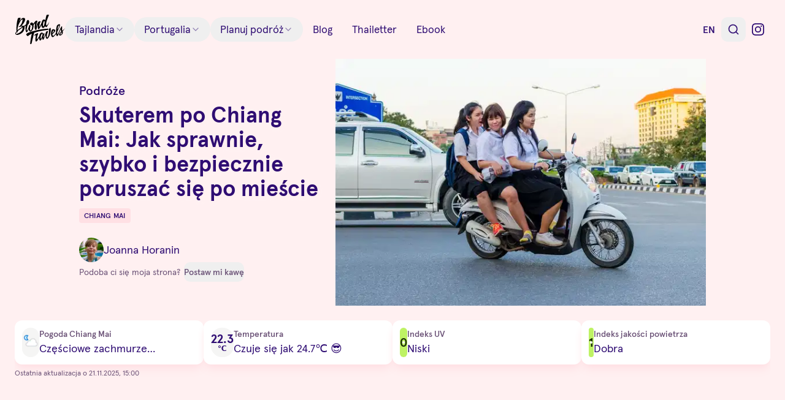

--- FILE ---
content_type: text/html; charset=utf-8
request_url: https://www.theblondtravels.com/pl/skutery-w-chiang-mai
body_size: 31946
content:
<!DOCTYPE html><html lang="pl" class="__variable_5d2bde __variable_286256"><head><meta charSet="utf-8"/><meta name="viewport" content="width=device-width, initial-scale=1"/><link rel="preload" as="image" imageSrcSet="https://theblondtravels.gumlet.io/wp-content/uploads/2017/01/chiang-mai-scooter-traffic-rin-kham-maya-mall-3-1.jpg?w=384&amp;ar=3:2&amp;mode=crop&amp;crop=faces&amp;q=50 384w, https://theblondtravels.gumlet.io/wp-content/uploads/2017/01/chiang-mai-scooter-traffic-rin-kham-maya-mall-3-1.jpg?w=640&amp;ar=3:2&amp;mode=crop&amp;crop=faces&amp;q=50 640w, https://theblondtravels.gumlet.io/wp-content/uploads/2017/01/chiang-mai-scooter-traffic-rin-kham-maya-mall-3-1.jpg?w=750&amp;ar=3:2&amp;mode=crop&amp;crop=faces&amp;q=50 750w, https://theblondtravels.gumlet.io/wp-content/uploads/2017/01/chiang-mai-scooter-traffic-rin-kham-maya-mall-3-1.jpg?w=828&amp;ar=3:2&amp;mode=crop&amp;crop=faces&amp;q=50 828w, https://theblondtravels.gumlet.io/wp-content/uploads/2017/01/chiang-mai-scooter-traffic-rin-kham-maya-mall-3-1.jpg?w=1080&amp;ar=3:2&amp;mode=crop&amp;crop=faces&amp;q=50 1080w, https://theblondtravels.gumlet.io/wp-content/uploads/2017/01/chiang-mai-scooter-traffic-rin-kham-maya-mall-3-1.jpg?w=1200&amp;ar=3:2&amp;mode=crop&amp;crop=faces&amp;q=50 1200w, https://theblondtravels.gumlet.io/wp-content/uploads/2017/01/chiang-mai-scooter-traffic-rin-kham-maya-mall-3-1.jpg?w=1920&amp;ar=3:2&amp;mode=crop&amp;crop=faces&amp;q=50 1920w, https://theblondtravels.gumlet.io/wp-content/uploads/2017/01/chiang-mai-scooter-traffic-rin-kham-maya-mall-3-1.jpg?w=2048&amp;ar=3:2&amp;mode=crop&amp;crop=faces&amp;q=50 2048w, https://theblondtravels.gumlet.io/wp-content/uploads/2017/01/chiang-mai-scooter-traffic-rin-kham-maya-mall-3-1.jpg?w=3840&amp;ar=3:2&amp;mode=crop&amp;crop=faces&amp;q=50 3840w" imageSizes="(max-width: 639px) 100vw, (max-width: 1023px) 67vw, (max-width: 1199px) 60vw, (max-width: 1399px) 50vw, 664px"/><link rel="stylesheet" href="/_next/static/css/e7c008ed6cf36dcb.css" data-precedence="next"/><link rel="stylesheet" href="/_next/static/css/6a16f4a9f11ab3b7.css" data-precedence="next"/><link rel="stylesheet" href="/_next/static/css/e60953251b2a88ec.css" data-precedence="next"/><link rel="preload" as="script" fetchPriority="low" href="/_next/static/chunks/webpack-be48a2c9b3392dc3.js"/><script src="/_next/static/chunks/629b3d23-3af5ca236a389fb9.js" async="" type="d8b8901285f3f07bf50a6757-text/javascript"></script><script src="/_next/static/chunks/775-7810ebb293aa2ee6.js" async="" type="d8b8901285f3f07bf50a6757-text/javascript"></script><script src="/_next/static/chunks/main-app-949dfed7c1e5d816.js" async="" type="d8b8901285f3f07bf50a6757-text/javascript"></script><script src="/_next/static/chunks/133-b602edd2d945643a.js" async="" type="d8b8901285f3f07bf50a6757-text/javascript"></script><script src="/_next/static/chunks/669-8d00a400db378a07.js" async="" type="d8b8901285f3f07bf50a6757-text/javascript"></script><script src="/_next/static/chunks/263-1a9ee7d1b3505f58.js" async="" type="d8b8901285f3f07bf50a6757-text/javascript"></script><script src="/_next/static/chunks/166-d278703ef0a26b89.js" async="" type="d8b8901285f3f07bf50a6757-text/javascript"></script><script src="/_next/static/chunks/508-ca0de7017a1f13da.js" async="" type="d8b8901285f3f07bf50a6757-text/javascript"></script><script src="/_next/static/chunks/848-b20571b495117a97.js" async="" type="d8b8901285f3f07bf50a6757-text/javascript"></script><script src="/_next/static/chunks/app/%5Blocale%5D/layout-cf0e9400c73a8ef1.js" async="" type="d8b8901285f3f07bf50a6757-text/javascript"></script><script src="/_next/static/chunks/359-1d7b46ca598cabc9.js" async="" type="d8b8901285f3f07bf50a6757-text/javascript"></script><script src="/_next/static/chunks/app/%5Blocale%5D/%5B...path%5D/page-709be8da2aa9c52c.js" async="" type="d8b8901285f3f07bf50a6757-text/javascript"></script><script src="/_next/static/chunks/app/%5Blocale%5D/%5B...path%5D/layout-1fea2b2ef499e245.js" async="" type="d8b8901285f3f07bf50a6757-text/javascript"></script><link rel="preload" href="https://www.googletagmanager.com/gtm.js?id=GTM-WM46HT" as="script"/><link rel="preload" href="https://pagead2.googlesyndication.com/pagead/js/adsbygoogle.js?client=ca-pub-5212950802477544" as="script" crossorigin=""/><meta name="next-size-adjust" content=""/><meta name="theme-color" content="#ff0080"/><title>Skuterem po Chiang Mai: Jak sprawnie, szybko i bezpiecznie poruszać się po mieście | The Blond Travels</title><meta name="description" content="Jak poruszać się skuterem po Chiang Mai w bezpieczny i szybki sposób - porady nie tylko dla ekspatów."/><meta name="application-name" content="Blond Travels"/><meta name="robots" content="index, follow"/><meta name="impact-site-verification" content="488993111"/><link rel="canonical" href="https://www.theblondtravels.com/pl/skutery-w-chiang-mai"/><link rel="alternate" hrefLang="en" href="https://www.theblondtravels.com/scooters-in-chiang-mai"/><link rel="alternate" hrefLang="pl" href="https://www.theblondtravels.com/pl/skutery-w-chiang-mai"/><meta name="google-site-verification" content="rv_RyaKQ-pa1AzsQsDNXTPykLuViGhlHaVW50Fv1YfA"/><meta property="og:title" content="Skuterem po Chiang Mai: Jak sprawnie, szybko i bezpiecznie poruszać się po mieście | The Blond Travels"/><meta property="og:description" content="Jak poruszać się skuterem po Chiang Mai w bezpieczny i szybki sposób - porady nie tylko dla ekspatów."/><meta property="og:url" content="https://www.theblondtravels.com/pl/skutery-w-chiang-mai"/><meta property="og:site_name" content="The Blond Travels"/><meta property="og:locale" content="pl"/><meta property="og:image:height" content="1987"/><meta property="og:image:type" content="image/jpeg"/><meta property="og:image" content="https://www.theblondtravels.com/wp-content/uploads/2017/01/chiang-mai-scooter-traffic-rin-kham-maya-mall-3-1.jpg"/><meta property="og:image:width" content="3000"/><meta property="og:type" content="article"/><meta property="article:published_time" content="2017-01-11T07:46:52+00:00"/><meta property="article:modified_time" content="2025-02-11T04:17:42+00:00"/><meta name="twitter:card" content="summary_large_image"/><meta name="twitter:site" content="@theblondtravels"/><meta name="twitter:creator" content="@theblondtravels"/><meta name="twitter:title" content="Skuterem po Chiang Mai: Jak sprawnie, szybko i bezpiecznie poruszać się po mieście | The Blond Travels"/><meta name="twitter:description" content="Jak poruszać się skuterem po Chiang Mai w bezpieczny i szybki sposób - porady nie tylko dla ekspatów."/><meta name="twitter:image:height" content="1987"/><meta name="twitter:image:type" content="image/jpeg"/><meta name="twitter:image" content="https://www.theblondtravels.com/wp-content/uploads/2017/01/chiang-mai-scooter-traffic-rin-kham-maya-mall-3-1.jpg"/><meta name="twitter:image:width" content="3000"/><link rel="icon" href="/favicon.ico" type="image/x-icon" sizes="16x16"/><link rel="icon" href="/icon.svg?77391959bbd2c78b" type="image/svg+xml" sizes="any"/><link rel="apple-touch-icon" href="/apple-icon.png?386e272079d1ce21" type="image/png" sizes="180x180"/><script type="application/ld+json">{"@context":"https://schema.org","@type":"WebSite","name":"The Blond Travels","url":"https://www.theblondtravels.com/pl","inLanguage":"pl"}</script><script type="application/ld+json">{"@context":"http://schema.org","@type":"Organization","name":"The Blond Travels","url":"https://www.theblondtravels.com/pl","sameAs":["https://instagram.com/theblondtravels","https://www.youtube.com/channel/UC4CjZbAiL_YgqXbLBrEThyA","https://www.facebook.com/blondtravels","https://www.buymeacoffee.com/theblondtrL","https://www.threads.net/@theblondtravels","https://twitter.com/theblondtravels"]}</script><script src="/_next/static/chunks/polyfills-42372ed130431b0a.js" noModule="" type="d8b8901285f3f07bf50a6757-text/javascript"></script></head><body><header class="py-6"><div class="container"><div class="flex flex-wrap items-center gap-md"><div class="flex"><div class="flex items-center gap-sm"><a class="flex-1" href="/pl"><svg class="fill-primary h-10 md:h-12" viewBox="0 0 82 48"><title>The Blond Travels</title><path d="m25.4442 48c-.0176-.0052-.0349-.0113-.052-.0181-.6135-.2439 1.0952-12.2999 2.5849-17.0172-5.0773 2.2718-6.5236 4.1862-6.5236 4.1862l-1.7984-1.3684c-2.578-1.9906.0774-4.5725 14.1126-7.8972 8.3644-1.9792 14.2392-2.6838 17.6201-2.9283 2.2903-.1656 3.4366-.1196 3.4366-.1196l-.475 1.9973c-10.3846 1.1402-17.6209 2.898-22.6062 4.6426-.4024 1.5482-1.4863 5.572-4.2599 17.665 0 0-.7279.5987-1.4027.8117zm32.5569-26.8008c2.0004 1.4547-.396 11.8712-1.8196 14.3494-1.1234 1.953-2.1359 3.7448-3.3228 3.8306-.3188.0231-.6518-.0769-1-.3314-1.6498-1.1991-1.5563-6.2849-1.5563-6.2849-2.3438 6.4915-3.5647 8.2424-4.2576 8.2925-.0314.0023-.0629.0005-.0938-.0054-.6749-.1044-1.1107-3.4723-1.1107-3.4723s-1.5631 4.2251-3.0503 4.5395c-.0536.0111-.1051.0185-.1545.0221-1.8975.1372-1.8563-4.9703-1.8563-4.9703s-2.9162 6.5231-4.7725 6.6574c-.2042.016-.4059-.0547-.5581-.1956-1.7512-1.5445.1638-10.2343.1638-10.2343l-2.5784.8189c-.4247-.9666 1.382-2.2186 2.098-2.645.966-.5734 2.4258-1.2919 3.5092-1.3703.053-.0041.1061-.0064.1592-.0066 1.1657-.015-.8786 4.4201-.8786 4.4201s-1.3259 5.4084-.8913 5.6469c.0117.0066.0251.0095.0384.0082.5717-.0413 3.8712-5.213 3.8712-5.213.804-4.4208 2.6655-5.7546 4.0583-5.8553.4671-.0338.8807.0701 1.1832.2428 1.2133.6882.9927 1.7258.9927 1.7258s1.0489-.7983 1.7912-.852c.227-.0164.4245.0374.5551.2031.2715.344-.7402 2.8995-.7402 2.8995s-1.38 3.7862-.499 3.8089c.7664-.4313 3.781-8.5755 3.7294-8.8843-.0472-.2788 1.1128-1.4451 2.3715-1.5361.1362-.0104.2731-.0069.4086.0106 1.0004.1271-.3644 2.9501-.9548 4.2893-.2875 1.4122-.9471 5.5914.0695 6.255.0448.0302.0982.0443.1516.0401.6459-.0467 1.6714-2.5728 2.3361-5.749.9226-4.3978.2363-6.7332.1113-7.4806-.1275-.7485 2.4965-2.9743 2.4965-2.9743zm-15.403 17.7642v-.0012c.8528-.0617 3.0639-5.3687 2.5938-7.6005-.0838-.4002-.2206-.5533-.3865-.5413-.6963.0516-1.909 3.0254-1.909 3.0254s-1.5673 5.1437-.3089 5.1184zm35.1309-12.8932 4.2892-3.8397-3.8138 4.8732.2467 2.04c.1053 2.5197-2.5484 4.7427-4.4117 4.8775-.7976.0577-1.4509-.2685-1.6798-1.1179-.5897-1.2392 3.4804-5.5216 3.4804-5.5216-.586-1.1666-.9617-3.5232-.9617-3.5232l-.4305.8703s-3.5928 9.9605-5.2042 10.2899c-.019.0037-.0382.0063-.0574.0078-1.0341.0748-1.7912-3.5179-1.7912-3.5179s-2.478 3.6844-4.6544 4.8366c-.2626.1382-.513.211-.7518.2283-1.7398.1258-2.8151-2.7701-2.871-5.4843-.0511-2.5042 1.0881-6.6184 2.4246-7.1322.2904-.111.6495-.1844 1.0377-.2125 1.4411-.1042 3.2906.4127 3.5344 1.9032.3101 1.8944-4.6565 6.3449-4.6565 6.3449s-.3864 1.9253 1.1773 2.3766c.0864.0241.1761.0329.2654.0258 1.6281-.1178 4.4348-4.7624 4.4348-4.7624-.0057-8.1095 1.3262-11.0165 1.5435-11.8252.1531-.5669 2.1958-2.2106 3.6404-2.3151.6152-.0444 1.1218.1926 1.3265.9112.6311 2.2189-4.3076 11.3135-4.3076 11.3135s-.6739 3.6525.2288 4.0822c.0181.0093.0384.0133.0587.0116 1.0175-.0736 5.1899-12.0403 6.5185-12.5827.4198-.1727.6559-.3357.7818-.3448.2823-.0204.0182.7248.0252 3.8354.0061 2.5378.5777 3.3515.5777 3.3515zm-7.417-4.6739c-.2978 1.4177-.3854 3.2691-.3854 3.2691l1.2737-2.3166s2.1263-4.7791.8676-4.6881c-.0811.0075-.1606.0272-.2361.0584-.5871.2334-1.1207 1.7643-1.5198 3.6772zm-8.0975 5.7351c-.3934.7728-.7449 3.407-.7449 3.407s3.3475-4.0598 2.4046-4.6484c-.1272-.0808-.2532-.1082-.3743-.0994-.5847.0423-1.0882.9531-1.2854 1.3408zm14.0443 4.4866c.5827-.9288.2859-2.8874.2859-2.8874-2.809 2.0762-2.3104 3.7501-1.3517 3.6808.34-.0246.7372-.2698 1.0658-.7934z"></path><path d="m4.8038 32.9197-.00117.0001c-1.98807.1438-6.30218-.7386-1.87514-5.7388 0 0-.87492-11.1042 1.94694-20.40325 0 0 .17129-1.15565 1.35931-1.50549.36961-.11065.8663-.19522 1.36743-.23146 1.10461-.07988 2.22307.08005 2.02761.75582-.28465.98262-2.13654 4.67888-1.82991 5.29768 0 0 2.42533-5.5998 6.21323-5.87374.3579-.02559.7174-.00335 1.0696.06617 4.3965.85936.2124 8.78897-4.3434 13.09067 0 0 1.0378-.3341 2.1083-.4116.7352-.0531 1.4858.0154 1.9298.3932 0 0 2.4308-1.4808 3.6477-2.5394.594-1.1278.498-6.90042 2.969-7.19223l.0706-.0051c2.421-.17508 3.501 5.43023-.3414 7.87063 0 0-2.5377 9.0255-1.2681 9.3229.0338.0082.0687.011.1034.0083 1.2787-.0924 3.3215-6.9793 3.3559-7.3978.0353-.4209.0113-1.65.6572-1.6967l.0377-.0015c.6845.0004 1.8419 1.2095 1.6475 2.1795-.1946.9688-1.451 4.5904-.2567 6.641.0934.1574.2572.238.4643.223.6446-.0466 1.6992-1.0229 2.2323-3.5243.9465-4.4469-.0626-4.982-.0626-4.982l-.0235.0017c-.2788.0201-3.035.1684-2.9052-1.8636.0791-1.2597 1.1066-2.6207 2.3876-2.7134.8964-.0648 1.9177.4938 2.824 2.148 0 0 1.4763-2.0479 2.432-3.1228.8472-.9504 1.2692-1.87724 2.4138-1.96002.1615-.01007.3236-.00552.4844.01362 1.5257.16818 1.5842.6322 1.077 1.6443-.5096 1.0135-2.0399 6.3527-1.7981 8.5829 0 0 1.627-7.5282 4.3242-8.7936.605-.2833 1.1149-.4175 1.5325-.4477 1.4963-.1082 1.8081 1.111 1.0263 1.5592-1.0027.5736-1.6373 5.7508-1.8688 7.7816 1.1676-1.1936 3.1665-4.7777 3.9761-7.4207.3555-1.1581 1.1173-4.73537 3.6429-4.91802.0955-.00656.1912-.00861.2869-.00615 0 0 1.1386-.01424 2.0955 1.41131 0 0 1.4301-8.13421 2.2153-8.758979.277-.221926.8341-.3400509 1.434-.3834382 1.0999-.0795434 2.341.0934082 2.2554.3477142-.1316.39628-4.4457 10.511063-4.6335 14.027463-.1179 2.1904.247 3.1991.8717 3.1539.3764-.0272.8496-.4409 1.3686-1.2106 1.2396-1.8423 3.0351-4.7281 3.0351-4.7281s-3.0576 8.2945-4.9434 8.5865c-.0702.0112-.137.0197-.2017.0243-.7858.0569-1.1463-.361-1.6244-1.4709l-.4041.0548s-.9374 2.6413-2.8666 2.7808c-.0518.0038-.1049.0052-.158.0066-1.6467-.0001-2.8315-1.858-2.7588-4.9087-.4024.9012-3.1189 6.8638-4.6164 6.9721-.0412.0033-.0826.0014-.1233-.0057-1.5835-.254-1.3763-5.4064-1.2105-6.6078 0 0 .0289-.8839-.124-.8728-.0506.0036-.1195.1023-.2161.3525-.1986.5252-1.5174 5.7409-1.6892 7.152-.0771.6429-.5651 1.1525-1.1227 1.1928-.7847.0568-1.7079-.8178-1.82-3.5596-.1895-4.6907.6311-7.5377.6311-7.5377s-1.8489 2.1673-2.4512 2.9284c0 0 .5208 7.4045-3.9458 10.3509-.4584.302-.8717.4474-1.2446.4744-2.3057.1667-3.0509-4.2101-3.0509-4.2101s-1.5827 5.2822-3.2013 5.3993c-.0725.0054-.1453 0-.2163-.016-1.6925-.3799-1.8943-8.435-1.0653-10.8606l-2.1375 1.3781s1.9904 10.3461-10.54215 13.6192c-.15104.0389-.34988.0703-.58045.087zm41.6719-19.2868s-.9661 5.4492.2832 5.3589l.0352-.0038c.8753-.1314 2.524-5.9766 1.7537-8.2427-.1284-.3775-.2778-.5248-.4366-.5133-.7235.0523-1.6355 3.4009-1.6355 3.4009zm-34.2391-6.19201c-1.9492.14096-8.53027 11.43281-7.60552 17.59191 0 0 5.84782-4.1276 7.80602-5.3249 0 0-.3368-.4536-1.8731-.3425-.1197.0085-.2392.0196-.3583.0332-1.24332.1446-3.3949.7721-4.09367.8227-.33526.0242-.33666-.0839.25848-.4432 0 0 5.12719-2.74 6.30699-10.31001.2276-1.45892.0249-2.06089-.4409-2.0272zm-8.81708 21.07281s-2.02975 1.8349-1.43414 2.7064c.0708.1032.28506.1424.60738.1191 2.41509-.1747 10.89214-3.8453 10.33774-10.5067 0 0-7.98079 5.4336-8.18055 6.1158 0 0 .45771 1.8216-.32222 1.878-.02123.0014-.04251.0018-.06377.001-.86797-.0394-.94444-.3136-.94444-.3136z"></path></svg></a></div></div><nav class="relative z-10 hidden md:block"><nav aria-label="Main" data-orientation="horizontal" dir="ltr" class="group/header-menu" data-large="true"><div style="position:relative"><ul data-orientation="horizontal" class="flex flex-col gap-1 group-data-[large]/header-menu:flex-row" dir="ltr"><li><button id="radix-:R9dfb:-trigger-radix-:R1pdfb:" data-state="closed" aria-expanded="false" aria-controls="radix-:R9dfb:-content-radix-:R1pdfb:" class="group justify-between flex h-10 w-full items-center gap-1 rounded-full px-4 text-[17px] ring-ring hover:bg-muted/75 focus:outline-none focus-visible:ring-2 group-data-[large]/header-menu:w-auto" data-radix-collection-item="">Tajlandia<svg xmlns="http://www.w3.org/2000/svg" width="24" height="24" viewBox="0 0 24 24" fill="none" stroke="currentColor" stroke-width="2" stroke-linecap="round" stroke-linejoin="round" class="lucide lucide-chevron-down hidden h-4 w-4 opacity-50 transition-transform duration-300 group-data-[state]:block group-data-[state=open]:rotate-180"><path d="m6 9 6 6 6-6"></path></svg></button></li><li><button id="radix-:R9dfb:-trigger-radix-:R2pdfb:" data-state="closed" aria-expanded="false" aria-controls="radix-:R9dfb:-content-radix-:R2pdfb:" class="group justify-between flex h-10 w-full items-center gap-1 rounded-full px-4 text-[17px] ring-ring hover:bg-muted/75 focus:outline-none focus-visible:ring-2 group-data-[large]/header-menu:w-auto" data-radix-collection-item="">Portugalia<svg xmlns="http://www.w3.org/2000/svg" width="24" height="24" viewBox="0 0 24 24" fill="none" stroke="currentColor" stroke-width="2" stroke-linecap="round" stroke-linejoin="round" class="lucide lucide-chevron-down hidden h-4 w-4 opacity-50 transition-transform duration-300 group-data-[state]:block group-data-[state=open]:rotate-180"><path d="m6 9 6 6 6-6"></path></svg></button></li><li><button id="radix-:R9dfb:-trigger-radix-:R3pdfb:" data-state="closed" aria-expanded="false" aria-controls="radix-:R9dfb:-content-radix-:R3pdfb:" class="group justify-between flex h-10 w-full items-center gap-1 rounded-full px-4 text-[17px] ring-ring hover:bg-muted/75 focus:outline-none focus-visible:ring-2 group-data-[large]/header-menu:w-auto" data-radix-collection-item="">Planuj podróż<svg xmlns="http://www.w3.org/2000/svg" width="24" height="24" viewBox="0 0 24 24" fill="none" stroke="currentColor" stroke-width="2" stroke-linecap="round" stroke-linejoin="round" class="lucide lucide-chevron-down hidden h-4 w-4 opacity-50 transition-transform duration-300 group-data-[state]:block group-data-[state=open]:rotate-180"><path d="m6 9 6 6 6-6"></path></svg></button></li><li><a class="flex h-10 w-full items-center gap-1 rounded-full px-4 text-[17px] ring-ring hover:bg-muted/75 focus:outline-none focus-visible:ring-2 group-data-[large]/header-menu:w-auto" data-radix-collection-item="" href="/pl/blog">Blog</a></li><li><a class="flex h-10 w-full items-center gap-1 rounded-full px-4 text-[17px] ring-ring hover:bg-muted/75 focus:outline-none focus-visible:ring-2 group-data-[large]/header-menu:w-auto" data-radix-collection-item="" href="/pl/thailetter-newsletter-dla-milosnikow-tajlandii">Thailetter</a></li><li><a class="flex h-10 w-full items-center gap-1 rounded-full px-4 text-[17px] ring-ring hover:bg-muted/75 focus:outline-none focus-visible:ring-2 group-data-[large]/header-menu:w-auto" data-radix-collection-item="" href="/pl/jak-zamieszkac-w-tajlandii">Ebook</a></li></ul></div></nav></nav><div class="flex flex-1 justify-end gap-2"><a class="inline-flex items-center justify-center rounded-md font-medium ring-offset-background transition-colors focus-visible:outline-none focus-visible:ring-2 focus-visible:ring-ring focus-visible:ring-offset-2 disabled:pointer-events-none disabled:opacity-50 hover:bg-accent hover:text-accent-foreground h-10 w-10 uppercase" data-state="closed" href="/">en</a><div class="flex items-center gap-xs"><button class="inline-flex items-center justify-center rounded-md font-medium ring-offset-background transition-colors focus-visible:outline-none focus-visible:ring-2 focus-visible:ring-ring focus-visible:ring-offset-2 disabled:pointer-events-none disabled:opacity-50 hover:bg-accent hover:text-accent-foreground h-10 w-10" aria-label="Open search" type="button" aria-haspopup="dialog" aria-expanded="false" aria-controls="radix-:R1ddfb:" data-state="closed"><svg xmlns="http://www.w3.org/2000/svg" width="20" height="20" viewBox="0 0 24 24" fill="none" stroke="currentColor" stroke-width="2" stroke-linecap="round" stroke-linejoin="round" class="lucide lucide-search"><circle cx="11" cy="11" r="8"></circle><path d="m21 21-4.3-4.3"></path></svg></button></div><a href="https://instagram.com/theblondtravels" target="_blank" title="Instagram" class="inline-flex items-center justify-center rounded-md font-medium ring-offset-background transition-colors focus-visible:outline-none focus-visible:ring-2 focus-visible:ring-ring focus-visible:ring-offset-2 disabled:pointer-events-none disabled:opacity-50 hover:bg-accent hover:text-accent-foreground h-10 w-10" data-state="closed"><svg xmlns="http://www.w3.org/2000/svg" width="24" height="24" fill="currentColor" viewBox="0 0 24 24" class="h-5 w-5"><title>Instagram</title><path d="M7.0301.084c-1.2768.0602-2.1487.264-2.911.5634-.7888.3075-1.4575.72-2.1228 1.3877-.6652.6677-1.075 1.3368-1.3802 2.127-.2954.7638-.4956 1.6365-.552 2.914-.0564 1.2775-.0689 1.6882-.0626 4.947.0062 3.2586.0206 3.6671.0825 4.9473.061 1.2765.264 2.1482.5635 2.9107.308.7889.72 1.4573 1.388 2.1228.6679.6655 1.3365 1.0743 2.1285 1.38.7632.295 1.6361.4961 2.9134.552 1.2773.056 1.6884.069 4.9462.0627 3.2578-.0062 3.668-.0207 4.9478-.0814 1.28-.0607 2.147-.2652 2.9098-.5633.7889-.3086 1.4578-.72 2.1228-1.3881.665-.6682 1.0745-1.3378 1.3795-2.1284.2957-.7632.4966-1.636.552-2.9124.056-1.2809.0692-1.6898.063-4.948-.0063-3.2583-.021-3.6668-.0817-4.9465-.0607-1.2797-.264-2.1487-.5633-2.9117-.3084-.7889-.72-1.4568-1.3876-2.1228C21.2982 1.33 20.628.9208 19.8378.6165 19.074.321 18.2017.1197 16.9244.0645 15.6471.0093 15.236-.005 11.977.0014 8.718.0076 8.31.0215 7.0301.0839m.1402 21.6932c-1.17-.0509-1.8053-.2453-2.2287-.408-.5606-.216-.96-.4771-1.3819-.895-.422-.4178-.6811-.8186-.9-1.378-.1644-.4234-.3624-1.058-.4171-2.228-.0595-1.2645-.072-1.6442-.079-4.848-.007-3.2037.0053-3.583.0607-4.848.05-1.169.2456-1.805.408-2.2282.216-.5613.4762-.96.895-1.3816.4188-.4217.8184-.6814 1.3783-.9003.423-.1651 1.0575-.3614 2.227-.4171 1.2655-.06 1.6447-.072 4.848-.079 3.2033-.007 3.5835.005 4.8495.0608 1.169.0508 1.8053.2445 2.228.408.5608.216.96.4754 1.3816.895.4217.4194.6816.8176.9005 1.3787.1653.4217.3617 1.056.4169 2.2263.0602 1.2655.0739 1.645.0796 4.848.0058 3.203-.0055 3.5834-.061 4.848-.051 1.17-.245 1.8055-.408 2.2294-.216.5604-.4763.96-.8954 1.3814-.419.4215-.8181.6811-1.3783.9-.4224.1649-1.0577.3617-2.2262.4174-1.2656.0595-1.6448.072-4.8493.079-3.2045.007-3.5825-.006-4.848-.0608M16.953 5.5864A1.44 1.44 0 1 0 18.39 4.144a1.44 1.44 0 0 0-1.437 1.4424M5.8385 12.012c.0067 3.4032 2.7706 6.1557 6.173 6.1493 3.4026-.0065 6.157-2.7701 6.1506-6.1733-.0065-3.4032-2.771-6.1565-6.174-6.1498-3.403.0067-6.156 2.771-6.1496 6.1738M8 12.0077a4 4 0 1 1 4.008 3.9921A3.9996 3.9996 0 0 1 8 12.0077"></path></svg></a><button class="inline-flex items-center justify-center rounded-md font-medium ring-offset-background transition-colors focus-visible:outline-none focus-visible:ring-2 focus-visible:ring-ring focus-visible:ring-offset-2 disabled:pointer-events-none disabled:opacity-50 hover:bg-accent hover:text-accent-foreground h-10 w-10 md:hidden" aria-label="Open menu" type="button" aria-haspopup="dialog" aria-expanded="false" aria-controls="radix-:R2ddfb:" data-state="closed"><svg xmlns="http://www.w3.org/2000/svg" width="24" height="24" viewBox="0 0 24 24" fill="none" stroke="currentColor" stroke-width="2" stroke-linecap="round" stroke-linejoin="round" class="lucide lucide-menu"><line x1="4" x2="20" y1="12" y2="12"></line><line x1="4" x2="20" y1="6" y2="6"></line><line x1="4" x2="20" y1="18" y2="18"></line></svg></button></div></div></div></header><main class="isolate"><article class="flex flex-col gap-lg"><script type="application/ld+json">{"@context":"https://schema.org","@type":"Article","url":"https://www.theblondtravels.com/pl/skutery-w-chiang-mai","inLanguage":"pl","headline":"Skuterem po Chiang Mai: Jak sprawnie, szybko i bezpiecznie poruszać się po mieście","description":"","image":["https://www.theblondtravels.com/wp-content/uploads/2017/01/chiang-mai-scooter-traffic-rin-kham-maya-mall-3-1.jpg"],"datePublished":"2017-01-11T08:46:52","dateModified":"2025-02-11T05:17:42","author":[{"@type":"Person","name":"Joanna Horanin","url":"https://www.theblondtravels.com/pl/o-mnie"}],"publisher":[{"@type":"Organization","name":"The Blond Travels","url":"https://www.theblondtravels.com/pl"}],"isAccessibleForFree":true}</script><header class="grid gap-md"><div class="container grid gap-md sm:grid-cols-3 lg:grid-cols-12 lg:items-center"><div class="relative isolate aspect-postcard sm:col-span-2 sm:col-start-2 sm:row-start-1 lg:col-span-7 xl:col-span-6"><img alt="" width="664" height="442" decoding="async" data-nimg="1" class="object-cover" style="color:transparent" sizes="(max-width: 639px) 100vw, (max-width: 1023px) 67vw, (max-width: 1199px) 60vw, (max-width: 1399px) 50vw, 664px" srcSet="https://theblondtravels.gumlet.io/wp-content/uploads/2017/01/chiang-mai-scooter-traffic-rin-kham-maya-mall-3-1.jpg?w=384&amp;ar=3:2&amp;mode=crop&amp;crop=faces&amp;q=50 384w, https://theblondtravels.gumlet.io/wp-content/uploads/2017/01/chiang-mai-scooter-traffic-rin-kham-maya-mall-3-1.jpg?w=640&amp;ar=3:2&amp;mode=crop&amp;crop=faces&amp;q=50 640w, https://theblondtravels.gumlet.io/wp-content/uploads/2017/01/chiang-mai-scooter-traffic-rin-kham-maya-mall-3-1.jpg?w=750&amp;ar=3:2&amp;mode=crop&amp;crop=faces&amp;q=50 750w, https://theblondtravels.gumlet.io/wp-content/uploads/2017/01/chiang-mai-scooter-traffic-rin-kham-maya-mall-3-1.jpg?w=828&amp;ar=3:2&amp;mode=crop&amp;crop=faces&amp;q=50 828w, https://theblondtravels.gumlet.io/wp-content/uploads/2017/01/chiang-mai-scooter-traffic-rin-kham-maya-mall-3-1.jpg?w=1080&amp;ar=3:2&amp;mode=crop&amp;crop=faces&amp;q=50 1080w, https://theblondtravels.gumlet.io/wp-content/uploads/2017/01/chiang-mai-scooter-traffic-rin-kham-maya-mall-3-1.jpg?w=1200&amp;ar=3:2&amp;mode=crop&amp;crop=faces&amp;q=50 1200w, https://theblondtravels.gumlet.io/wp-content/uploads/2017/01/chiang-mai-scooter-traffic-rin-kham-maya-mall-3-1.jpg?w=1920&amp;ar=3:2&amp;mode=crop&amp;crop=faces&amp;q=50 1920w, https://theblondtravels.gumlet.io/wp-content/uploads/2017/01/chiang-mai-scooter-traffic-rin-kham-maya-mall-3-1.jpg?w=2048&amp;ar=3:2&amp;mode=crop&amp;crop=faces&amp;q=50 2048w, https://theblondtravels.gumlet.io/wp-content/uploads/2017/01/chiang-mai-scooter-traffic-rin-kham-maya-mall-3-1.jpg?w=3840&amp;ar=3:2&amp;mode=crop&amp;crop=faces&amp;q=50 3840w" src="https://theblondtravels.gumlet.io/wp-content/uploads/2017/01/chiang-mai-scooter-traffic-rin-kham-maya-mall-3-1.jpg?w=3840&amp;ar=3:2&amp;mode=crop&amp;crop=faces&amp;q=50"/><div class="pointer-events-none absolute inset-0 hidden bg-gradient-to-tr from-background via-transparent sm:block lg:hidden"></div></div><div class="relative sm:col-span-2 sm:col-start-1 sm:row-start-1 lg:col-span-5 lg:col-start-1 lg:bg-transparent lg:backdrop-blur-0 xl:col-span-4 xl:col-start-2"><div class="pointer-events-none hidden aspect-[6/2] sm:block lg:hidden"></div><p class="text-xl font-medium text-primary">Podróże</p><h1 class="balance mt-1.5 text-4xl font-bold [text-shadow:3px_3px_9px_hsl(var(--background)),2px_2px_6px_hsl(var(--background))]">Skuterem po Chiang Mai: Jak sprawnie, szybko i bezpiecznie poruszać się po mieście</h1><div class="mt-3 flex items-center gap-1.5"><p class="sr-only">Destinations</p><div class="flex h-6 items-center rounded bg-accent px-2 text-xs font-medium uppercase tracking-wide">Chiang Mai</div></div><div class="mt-6 flex items-center gap-1.5"><img alt="" loading="lazy" width="96" height="96" decoding="async" data-nimg="1" class="h-10 w-10 rounded-full" style="color:transparent" srcSet="/_next/image?url=%2F_next%2Fstatic%2Fmedia%2Fjoanna-avatar-small.f5433d99.jpg&amp;w=96&amp;q=75 1x, /_next/image?url=%2F_next%2Fstatic%2Fmedia%2Fjoanna-avatar-small.f5433d99.jpg&amp;w=256&amp;q=75 2x" src="/_next/image?url=%2F_next%2Fstatic%2Fmedia%2Fjoanna-avatar-small.f5433d99.jpg&amp;w=256&amp;q=75"/><p class="text-lg">Joanna Horanin</p></div><div class="text-sm text-muted-foreground">Podoba ci się moja strona? <button class="inline-flex items-center justify-center font-medium ring-offset-background transition-colors focus-visible:outline-none focus-visible:ring-2 focus-visible:ring-ring focus-visible:ring-offset-2 disabled:pointer-events-none disabled:opacity-50 text-primary underline-offset-4 hover:underline h-8 text-sm rounded-md ml-0.5 px-0" type="button" aria-haspopup="dialog" aria-expanded="false" aria-controls="radix-:R5kknuudfb:" data-state="closed">Postaw mi kawę</button></div></div></div><div class="overflow-hidden xl:container"><div class="no-scrollbar overflow-x-scroll xl:overflow-x-auto"><h2 class="sr-only px-md xl:px-0">Current condition</h2><div class="flex xl:flex-wrap xl:gap-sm"><div class="w-sm flex-shrink-0 xl:hidden"></div><div class="flex-shrink-0 flex-grow pl-sm xl:pl-0"><div class="flex w-full min-w-[256px] items-center gap-3 rounded-lg bg-card p-3 shadow-lg shadow-accent"><div class="grid aspect-square h-12 place-items-center rounded-full bg-stone-100"><img alt="" loading="lazy" width="28" height="28" decoding="async" data-nimg="1" style="color:transparent" srcSet="/_next/image?url=https%3A%2F%2Fcdn.weatherapi.com%2Fweather%2F64x64%2Fnight%2F116.png&amp;w=32&amp;q=75 1x, /_next/image?url=https%3A%2F%2Fcdn.weatherapi.com%2Fweather%2F64x64%2Fnight%2F116.png&amp;w=64&amp;q=75 2x" src="/_next/image?url=https%3A%2F%2Fcdn.weatherapi.com%2Fweather%2F64x64%2Fnight%2F116.png&amp;w=64&amp;q=75"/></div><div><h3 class="text-sm font-medium text-muted-foreground">Pogoda Chiang Mai</h3><p class="max-w-[196px] truncate text-lg">Częściowe zachmurzenie</p></div></div></div><div class="flex-shrink-0 flex-grow pl-sm xl:pl-0"><div class="flex w-full min-w-[256px] items-center gap-3 rounded-lg bg-card p-3 shadow-lg shadow-accent"><div class="grid aspect-square h-12 place-items-center rounded-full bg-stone-100 text-xl font-bold"><div class="text-center"><span class="block leading-none">22.3</span><span class="block text-xs leading-none">℃</span></div></div><div><h3 class="text-sm font-medium text-muted-foreground">Temperatura</h3><p class="text-lg">Czuje się jak 24.7<!-- -->℃ <!-- -->😎</p></div></div></div><div class="flex-shrink-0 flex-grow pl-sm xl:pl-0"><div class="flex w-full min-w-[256px] items-center gap-3 rounded-lg bg-card p-3 shadow-lg shadow-accent"><div class="relative grid aspect-square h-12 place-items-center rounded-full text-xl font-bold bg-lime-300 text-lime-950">0<div class="inset pointer-events-none absolute inset-0.5 rounded-full border-2 border-card"></div></div><div><h3 class="flex items-center gap-1.5 text-sm font-medium text-muted-foreground">Indeks UV</h3><p class="flex items-center gap-1.5 text-lg">Niski</p></div></div></div><div class="flex-shrink-0 flex-grow pl-sm xl:pl-0"><div class="flex w-full min-w-[256px] items-center gap-3 rounded-lg bg-card p-3 shadow-lg shadow-accent"><div class="relative grid aspect-square h-12 place-items-center rounded-full text-xl font-bold bg-lime-300 text-lime-950">1<div class="inset pointer-events-none absolute inset-0.5 rounded-full border-2 border-card"></div></div><div><h3 class="flex items-center gap-1.5 text-sm font-medium text-muted-foreground">Indeks jakości powietrza</h3><p class="flex items-center gap-1.5 text-lg">Dobra</p></div></div></div><div class="w-md flex-shrink-0 xl:hidden"></div></div><div class="sticky left-0 mt-1.5 px-md xl:px-0"><p class="text-xs text-muted-foreground">Ostatnia aktualizacja o 21.11.2025, 15:00</p></div></div></div></header><div class="container lg:flex lg:flex-row lg:justify-around lg:gap-lg"><div class="mx-auto grid max-w-3xl gap-md lg:mx-0"><ins class="adsbygoogle block" style="display:block" data-ad-client="ca-pub-5212950802477544" data-ad-slot="5095948427" data-ad-layout="" data-ad-layout-key="" data-ad-format="fluid" data-full-width-responsive="false"></ins><div class="rounded-lg bg-muted p-6 sm:flex sm:gap-6"><div class="float-right flex h-28 w-28 justify-end [shape-outside:circle(50%_at_50%_50%)] sm:float-none sm:h-auto sm:w-auto sm:flex-shrink-0"><img alt="" loading="lazy" width="96" height="96" decoding="async" data-nimg="1" class="h-24 w-24 rounded-full" style="color:transparent" srcSet="/_next/image?url=%2F_next%2Fstatic%2Fmedia%2Fjoanna-avatar-small.f5433d99.jpg&amp;w=96&amp;q=75 1x, /_next/image?url=%2F_next%2Fstatic%2Fmedia%2Fjoanna-avatar-small.f5433d99.jpg&amp;w=256&amp;q=75 2x" src="/_next/image?url=%2F_next%2Fstatic%2Fmedia%2Fjoanna-avatar-small.f5433d99.jpg&amp;w=256&amp;q=75"/></div><p class="balance">Cześć, jestem Asia, autorka bloga The Blond Travels. W świecie Tajlandii i Portugalii czuję się jak ryba w wodzie - nie bez powodu! Tajlandię odkrywam od przeszło dekady, a w Portugalii jestem na dobre już od 6 lat. Moją misją jest wspierać Marzycieli - takich jak Ty - w odkrywaniu tych fascynujących krajów oraz pomagać zakochanym w nich znaleźć swoje własne miejsce na ziemi, i to najlepiej na stałe! Razem odkryjmy te unikatowe zakątki świata.</p></div><div data-state="closed"><button class="inline-flex items-center justify-center rounded-md font-medium ring-offset-background transition-colors focus-visible:outline-none focus-visible:ring-2 focus-visible:ring-ring focus-visible:ring-offset-2 disabled:pointer-events-none disabled:opacity-50 border border-input bg-background hover:bg-accent hover:text-accent-foreground h-10 px-5 py-2 text-sm w-full" type="button" aria-controls="radix-:R6mnuudfb:" aria-expanded="false" data-state="closed"><svg xmlns="http://www.w3.org/2000/svg" width="24" height="24" viewBox="0 0 24 24" fill="none" stroke="currentColor" stroke-width="2" stroke-linecap="round" stroke-linejoin="round" class="lucide lucide-list-tree mr-1.5 h-5 w-4"><path d="M21 12h-8"></path><path d="M21 6H8"></path><path d="M21 18h-8"></path><path d="M3 6v4c0 1.1.9 2 2 2h3"></path><path d="M3 10v6c0 1.1.9 2 2 2h3"></path></svg> <!-- -->Spis treści</button><div data-state="closed" id="radix-:R6mnuudfb:" hidden=""></div></div><div class="font-serif prose-lg sm:prose-xl prose-headings:balance prose-headings:font-sans prose-headings:font-bold prose-p:text-foreground/90 prose-a:underline prose-a:decoration-primary prose-a:decoration-2 prose-a:underline-offset-2 prose-a:transition-all hover:prose-a:decoration-[3px] hover:prose-a:underline-offset-4 prose-figcaption:font-sans prose-figcaption:text-sm prose-ul:list-disc prose-li:marker:text-primary/50 prose-ol:list-decimal prose-li:marker:font-bold prose-li:marker:text-primary/50">
<p>Skutery w <a href="/pl/kierunki/tajlandia/chiang-mai">Chiang Mai</a> mkną przez ulice miasta dniem i nocą. Podobnie jak w całej <a href="/pl/kierunki/tajlandia">Tajlandii</a>, używa się ich nie tylko do przemieszczania się z punktu A do punktu B, ale także do przewozu towarów, zakupów, a czasem nawet zwierząt. <a href="/pl/przeprowadzka-do-chiang-mai">Dla nas ekspatów, mieszkających na dłużej w Chiang Mai</a>, skuter to najlepsza forma transportu. Dzięki niemu możemy szybko i sprawnie dostać się do pracy, a także zwiedzić okolice i zobaczyć miejsca, które nie widnieją w przewodnikach.</p>



<p>Zawsze namawiam tych nieco odważniejszych przyjezdnych do wypożyczenia skutera i ruszenia samemu w nieznane. Jest to na pewno lepsze niż zorganizowane wycieczki. Aby jednak uniknąć wypadków i niepotrzebnych problemów należy odpowiednio się wcześniej przygotować.</p>



<div class="flex flex-col items-center md:flex-row gap-6 mx-auto rounded-xl max-w-xs text-center md:text-left md:max-w-none bg-white p-6">
      <div class="flex-shrink-0 w-32 rounded-[0.5rem] h-32 grid place-items-center overflow-hidden not-prose bg-accent">
      <img alt="" loading="lazy" width="1080" height="1080" decoding="async" data-nimg="1" class="w-full h-full object-fit" style="color:transparent" sizes="(min-width: 1280px) 50vw, (min-width: 1024px) 70vw, 100vw" srcSet="/_next/image?url=https%3A%2F%2Fwww.theblondtravels.com%2Fwp-content%2Fuploads%2F2023%2F01%2FInstagram-feed-pelna-1.jpg&amp;w=384&amp;q=75 384w, /_next/image?url=https%3A%2F%2Fwww.theblondtravels.com%2Fwp-content%2Fuploads%2F2023%2F01%2FInstagram-feed-pelna-1.jpg&amp;w=640&amp;q=75 640w, /_next/image?url=https%3A%2F%2Fwww.theblondtravels.com%2Fwp-content%2Fuploads%2F2023%2F01%2FInstagram-feed-pelna-1.jpg&amp;w=750&amp;q=75 750w, /_next/image?url=https%3A%2F%2Fwww.theblondtravels.com%2Fwp-content%2Fuploads%2F2023%2F01%2FInstagram-feed-pelna-1.jpg&amp;w=828&amp;q=75 828w, /_next/image?url=https%3A%2F%2Fwww.theblondtravels.com%2Fwp-content%2Fuploads%2F2023%2F01%2FInstagram-feed-pelna-1.jpg&amp;w=1080&amp;q=75 1080w, /_next/image?url=https%3A%2F%2Fwww.theblondtravels.com%2Fwp-content%2Fuploads%2F2023%2F01%2FInstagram-feed-pelna-1.jpg&amp;w=1200&amp;q=75 1200w, /_next/image?url=https%3A%2F%2Fwww.theblondtravels.com%2Fwp-content%2Fuploads%2F2023%2F01%2FInstagram-feed-pelna-1.jpg&amp;w=1920&amp;q=75 1920w, /_next/image?url=https%3A%2F%2Fwww.theblondtravels.com%2Fwp-content%2Fuploads%2F2023%2F01%2FInstagram-feed-pelna-1.jpg&amp;w=2048&amp;q=75 2048w, /_next/image?url=https%3A%2F%2Fwww.theblondtravels.com%2Fwp-content%2Fuploads%2F2023%2F01%2FInstagram-feed-pelna-1.jpg&amp;w=3840&amp;q=75 3840w" src="/_next/image?url=https%3A%2F%2Fwww.theblondtravels.com%2Fwp-content%2Fuploads%2F2023%2F01%2FInstagram-feed-pelna-1.jpg&amp;w=3840&amp;q=75"/>    </div>
    <div class="![&amp;&gt;*]:font-sans ![&amp;&gt;*]:text-base [&amp;&gt;*:first-child]:mt-0 [&amp;&gt;*:last-child]:mb-0">
    <p><strong>“Chiang Mai Przewodnik”</strong> – niezbędny przewodnik, idealny na pierwszą podróż. Odkryj te najważniejsze miejsca, jak i te mniej znane, zobacz atrakcje poza miastem, zjedz najlepsze jedzonko i otrzymaj kupony zniżkowe na wycieczki!<br/>
<a href="/pl/przewodnik-po-chiang-mai">Dowiedz się więcej! →</a></p>
  </div>
</div>


<h2 id="jakie-dokumenty-sa-potrzebne-aby-legalnie-prowadzic-skuter-w-tajlandii" class="scroll-mt-6 wp-block-heading">Jakie dokumenty są potrzebne, aby legalnie prowadzić skuter w Tajlandii? </h2>



<p>Aby legalnie prowadzić <a href="/pl/skuter-tajlandia">skuter w Tajlandii</a>, potrzebujesz: </p>



<ul class="wp-block-list">
<li>Prawo jazdy kategorii A</li>



<li>Międzynarodowe prawo jazdy </li>



<li><a href="/pl/ubezpieczenie-turystyczne-tajlandia">Ubezpieczenie</a>, które pokryje koszty wypadku </li>
</ul>



<p>Jeżeli w Tajlandii przebywasz dłużej lub wracasz tu regularnie, to warto pomyśleć o <a href="/pl/prawo-jazdy-w-tajlandii">tajskim prawo jeździe</a>. Jest ono łatwe i tanie do wyrobienia. </p>



<h2 id="zanim-przyjedziesz-do-chiang-mai" class="scroll-mt-6 wp-block-heading">Zanim przyjedziesz do Chiang Mai</h2>



<p>Potrenuj jazdę na skuterze w domu. W Polsce można wynająć skuter na parę godzin. Ważne jest abyś znał podstawy: jak używać kierunkowskazów i jak utrzymać równowagę. Jazda skuterem może wydać ci się prosta, ale widziałam już dobrych parę razy wypadki spowodowane nieumiejętnością zachowania równowagi na ostrych zakrętach.</p>



<p><a href="/pl/jak-wybrac-dobre-ubezpieczenie-podroznicze">Pamiętaj o ubezpieczeniu! </a>Aby być w pełni ubezpieczonym od wypadków drogowych, musisz mieć odpowiednie prawo jazdy na skuter, lub motor. W przeciwnym wypadku możesz nie dostać odszkodowania. O prawo jeździe piszę nieco więcej poniżej.</p>



<div class="flex flex-col items-center md:flex-row gap-6 mx-auto rounded-xl max-w-xs text-center md:text-left md:max-w-none bg-white p-6">
      <div class="flex-shrink-0 w-32 rounded-[0.5rem] h-32 grid place-items-center overflow-hidden not-prose bg-accent">
      <img alt="" loading="lazy" width="390" height="192" decoding="async" data-nimg="1" class="w-full h-full object-fit" style="color:transparent" sizes="(min-width: 1280px) 50vw, (min-width: 1024px) 70vw, 100vw" srcSet="/_next/image?url=https%3A%2F%2Fwww.theblondtravels.com%2Fwp-content%2Fuploads%2F2024%2F01%2Fwrty3hqqsnuuch5jzc3n.webp&amp;w=384&amp;q=75 384w, /_next/image?url=https%3A%2F%2Fwww.theblondtravels.com%2Fwp-content%2Fuploads%2F2024%2F01%2Fwrty3hqqsnuuch5jzc3n.webp&amp;w=640&amp;q=75 640w, /_next/image?url=https%3A%2F%2Fwww.theblondtravels.com%2Fwp-content%2Fuploads%2F2024%2F01%2Fwrty3hqqsnuuch5jzc3n.webp&amp;w=750&amp;q=75 750w, /_next/image?url=https%3A%2F%2Fwww.theblondtravels.com%2Fwp-content%2Fuploads%2F2024%2F01%2Fwrty3hqqsnuuch5jzc3n.webp&amp;w=828&amp;q=75 828w, /_next/image?url=https%3A%2F%2Fwww.theblondtravels.com%2Fwp-content%2Fuploads%2F2024%2F01%2Fwrty3hqqsnuuch5jzc3n.webp&amp;w=1080&amp;q=75 1080w, /_next/image?url=https%3A%2F%2Fwww.theblondtravels.com%2Fwp-content%2Fuploads%2F2024%2F01%2Fwrty3hqqsnuuch5jzc3n.webp&amp;w=1200&amp;q=75 1200w, /_next/image?url=https%3A%2F%2Fwww.theblondtravels.com%2Fwp-content%2Fuploads%2F2024%2F01%2Fwrty3hqqsnuuch5jzc3n.webp&amp;w=1920&amp;q=75 1920w, /_next/image?url=https%3A%2F%2Fwww.theblondtravels.com%2Fwp-content%2Fuploads%2F2024%2F01%2Fwrty3hqqsnuuch5jzc3n.webp&amp;w=2048&amp;q=75 2048w, /_next/image?url=https%3A%2F%2Fwww.theblondtravels.com%2Fwp-content%2Fuploads%2F2024%2F01%2Fwrty3hqqsnuuch5jzc3n.webp&amp;w=3840&amp;q=75 3840w" src="/_next/image?url=https%3A%2F%2Fwww.theblondtravels.com%2Fwp-content%2Fuploads%2F2024%2F01%2Fwrty3hqqsnuuch5jzc3n.webp&amp;w=3840&amp;q=75"/>    </div>
    <div class="![&amp;&gt;*]:font-sans ![&amp;&gt;*]:text-base [&amp;&gt;*:first-child]:mt-0 [&amp;&gt;*:last-child]:mb-0">
    <p><strong>Ubezpieczenie podróżnicze dla turystów, nomadów</strong> i osób wybierających się na workation. Ważne w niemal wszystkich krajach.</p>
<a href="https://www.genki.world/with/theblondtravels" data-eafl-id="65300" data-eafl-parsed="1" class="eafl-link eafl-link-text eafl-link-direct" target="_blank">Zobacz szczegóły. </a>
  </div>
</div>


<h2 id="bezpieczenstwo" class="scroll-mt-6 wp-block-heading">Bezpieczeństwo</h2>



<p>Statystyki trąbią: tajskie drogi są najbardziej niebezpieczne na świecie! Z mojego doświadczenia wynika jednak, że nie jest tutaj aż tak źle. Co prawda, na skuterach jeżdżą 12-letnie dzieci, które do tego rozmawiają sobie w najlepsze przez telefon, wielu nie ubiera kasków i jeździ pod wpływem różnego rodzaju używek. Tak, wypadki się tutaj zdarzają, ALE… <a href="/pl/kierunki/tajlandia/chiang-mai">Chiang Mai</a> to dość zatłoczone miasto, a więc możliwość pędzenia na oślep jest bardzo ograniczona, a ponieważ jest to Tajlandia to kierowcy przeważnie są łagodni i mało agresywni. Oczywiście, jak wszędzie, czas od czasu znajdzie się jakiś szaleniec, ale generalnie (w szczególności w ciągu dnia) drogi w Chiang Mai są wystarczająco bezpieczne.</p>



<p>W Chiang Mai mieszkam już prawie 4 lata i nigdy nie zdarzył mi się wypadek (odpukać!). Paru moich znajomych niestety uległo mniej lub bardziej poważnym stłuczkom, ale we wszystkich przypadkach była to ich wina (czytaj: jazda po suto zakrapianej imprezie, zupełna nieumiejętność utrzymania się na motocyklu i palenie papierosa podczas jazdy). Wypadki mogą się jednak zawsze zdarzyć, więc pamiętaj o <a href="https://www.genki.world/with/theblondtravels" data-eafl-id="65300" data-eafl-parsed="1" class="eafl-link eafl-link-text eafl-link-direct" target="_blank">dobrym ubezpieczeniu</a>!</p>



<figure class="wp-block-image aligncenter wp-image-7524 size-large"><img alt="Skutery na ulicach Chiang Mai " loading="lazy" width="1024" height="678" decoding="async" data-nimg="1" class="wp-image-7524" style="color:transparent" sizes="(min-width: 1280px) 50vw, (min-width: 1024px) 70vw, 100vw" srcSet="/_next/image?url=https%3A%2F%2Fwww.theblondtravels.com%2Fwp-content%2Fuploads%2F2017%2F01%2Fchiang-mai-scooter-traffic-rin-kham-maya-mall-2-1-1024x678.jpg&amp;w=384&amp;q=75 384w, /_next/image?url=https%3A%2F%2Fwww.theblondtravels.com%2Fwp-content%2Fuploads%2F2017%2F01%2Fchiang-mai-scooter-traffic-rin-kham-maya-mall-2-1-1024x678.jpg&amp;w=640&amp;q=75 640w, /_next/image?url=https%3A%2F%2Fwww.theblondtravels.com%2Fwp-content%2Fuploads%2F2017%2F01%2Fchiang-mai-scooter-traffic-rin-kham-maya-mall-2-1-1024x678.jpg&amp;w=750&amp;q=75 750w, /_next/image?url=https%3A%2F%2Fwww.theblondtravels.com%2Fwp-content%2Fuploads%2F2017%2F01%2Fchiang-mai-scooter-traffic-rin-kham-maya-mall-2-1-1024x678.jpg&amp;w=828&amp;q=75 828w, /_next/image?url=https%3A%2F%2Fwww.theblondtravels.com%2Fwp-content%2Fuploads%2F2017%2F01%2Fchiang-mai-scooter-traffic-rin-kham-maya-mall-2-1-1024x678.jpg&amp;w=1080&amp;q=75 1080w, /_next/image?url=https%3A%2F%2Fwww.theblondtravels.com%2Fwp-content%2Fuploads%2F2017%2F01%2Fchiang-mai-scooter-traffic-rin-kham-maya-mall-2-1-1024x678.jpg&amp;w=1200&amp;q=75 1200w, /_next/image?url=https%3A%2F%2Fwww.theblondtravels.com%2Fwp-content%2Fuploads%2F2017%2F01%2Fchiang-mai-scooter-traffic-rin-kham-maya-mall-2-1-1024x678.jpg&amp;w=1920&amp;q=75 1920w, /_next/image?url=https%3A%2F%2Fwww.theblondtravels.com%2Fwp-content%2Fuploads%2F2017%2F01%2Fchiang-mai-scooter-traffic-rin-kham-maya-mall-2-1-1024x678.jpg&amp;w=2048&amp;q=75 2048w, /_next/image?url=https%3A%2F%2Fwww.theblondtravels.com%2Fwp-content%2Fuploads%2F2017%2F01%2Fchiang-mai-scooter-traffic-rin-kham-maya-mall-2-1-1024x678.jpg&amp;w=3840&amp;q=75 3840w" src="/_next/image?url=https%3A%2F%2Fwww.theblondtravels.com%2Fwp-content%2Fuploads%2F2017%2F01%2Fchiang-mai-scooter-traffic-rin-kham-maya-mall-2-1-1024x678.jpg&amp;w=3840&amp;q=75"/><figcaption class="wp-element-caption">Skutery w Chiang Mai są wszędzie</figcaption></figure>



<h2 id="patrole-policyjne-w-chiang-mai" class="scroll-mt-6 wp-block-heading">Patrole policyjne w Chiang Mai</h2>



<p>Oficjalna zasada jest taka, że należy mieć międzynarodowe, prawo jazdy kategorii A lub <a href="/pl/prawo-jazdy-w-tajlandii">tajskie prawo jazdy </a>aby poruszać się legalnie po tutejszych drogach. Pamiętajmy, że jesteśmy w Krainie Uśmiechu, a to oznacza, że zasady to tylko sugestie i można je często bez problemu nagiąć.</p>



<p>Policja w Chiang Mai zaostrzyła swoje patrole. Podobno ze względu na chińskich turystów, którzy bardzo często stanowią dodatkowe zagrożenie na drodze i zupełnie nie potrafią prowadzić. Pod koniec 2015 policja łapała i wlepiała mandaty tylko tym, którzy jeździli bez kasków. Później zaczęli karać wszystkich bez międzynarodowego prawa jazdy. Na początku, udawało się czasami uniknąć mandatu mając tylko prawo jazdy kategorii A. Obecnie nie jest to możliwe. </p>



<p>I właśnie – co zrobić jeśli nieoczekiwanie zatrzyma cię policja? Przede wszystkim, bądź uprzejmy i nie kłóć się o nic. Pokaż prawo jazdy, lub powiedz, że go nie masz, lub że zapomniałeś. Policjant może wtedy zabrać ci dokument tożsamości, lub zatrzymać przy sobie skuter i wlepić ci mandat, który będziesz musiał zapłacić na posterunku. Po uiszczeniu zapłaty możesz odebrać dokument, lub swój pojazd.</p>



<p>Do niedawna powszechną praktyką były też łapówki. Obecnie policja często ustawia małe stoliki, gdzie jeden z funkcjonariuszy wypisuje mandaty. Można je od razu zapłacić i jechać dalej. Kary pieniężne to jedyne konsekwencje za jazdę bez kasku, lub bez odpowiedniego dokumentu. Wysokość mandatu nie powinna przekroczyć 500 Bahtów. Jeśli jest wyższa, można się nieco potargować. Dobrze jest nosić mniejsze sumy w osobnym portfelu, lub kieszeni i wyciągać je jeśli złapie cię policja, żeby pokazać, że niestety więcej przy sobie nie masz.</p>



<p>Policja nigdy nie stoi w nocy. Pod koniec 2015 radiowozy stały w centrum. Policjanci złapali wówczas paru pijanych kierowców, którzy po zapłaceniu 10,000 Bahtów byli przeważnie puszczani wolno.</p>



<p>Taki mamy tutaj dziki zachód.</p>



<p>Dodam, że absolutnie NIE namawiam nikogo do jeżdżenia bez papierów. Mandat to naprawdę mała kara, ale już wypadek i jego konsekwencje to naprawdę duży kłopot. Bez papierów, przy wypadku, ubezpieczyciel nie pokryje kosztów. Jeżeli więc masz zamiar jeździć na skuterze w Chiang Mai, upewnij się, że masz odpowiednie dokumenty, oraz ubezpieczenie. </p>



<h2 id="zasady-ruchu-drogowego" class="scroll-mt-6 wp-block-heading">Zasady Ruchu Drogowego</h2>



<p>Skutery w Chiang Mai to powszechny środek transportu. Każda rodzina posiada przynajmniej jeden, co sprawia, że tutejsze ulice są często bardzo ruchliwe. Do tego musimy doliczyć taksówki i samochody osobowe i  mamy wybuchową mieszkankę. Na pierwszy rzut oka może się wydawać, że panuje tutaj chaos. Podobnie jak z mandatami, zasady ruchu drogowego istnieją, ale często uważane są one za sugestię, a nie za coś czego należy przestrzegać.</p>



<p>Kiedy już wyjedziesz na drogę, pamiętaj aby trzymać się lewej strony. W Tajlandii skutery są tak powszechne, że zostawia się dla nich nieco miejsca z lewej strony nawet jeśli akurat ulica jest zakorkowana. Staraj się nie zajeżdżać innym drogi.</p>



<p>W mieście prowadź powoli i zawsze używaj kierunkowskazów.</p>



<p>Pamiętaj o kasku. W wypożyczalniach możesz go dostać za darmo. Możesz też kupić sobie coś nieco lepszego w jednym ze sklepów z częściami dla motocykli.</p>



<p>Warto też pamiętać, że w Tajlandii bardzo rzadko trąbi się na innych kierowców, nawet jeśli sobie na to zasłużyli. Głośne trąbienie jest uważane za niegrzeczne, a coś co u nas w kraju jest normalne, czyli agresja, niecierpliwość, czy kłótnie o to kto miał gdzie pierwszeństwo, są nie tylko rzadko spotykane, ale również mogą zakończyć się tragicznie.</p>



<p>W Chiang Mai były już przypadki, kiedy niecierpliwi i agresywni kierowcy zza granicy zostali w biały dzień zastrzeleni przez Taja, który uznał, że przez zachowanie tamtego właśnie stracił twarz. Posiadanie broni jest tutaj powszechne i ci, którzy ją mają nie wahają się jej używać. Jeśli już musisz ostrzec kogoś, lub zaznaczyć, że robią coś złego, lub niebezpiecznego, wystarczy lekko nacisnąć klakson. Jeżeli w Polsce reagujesz agresją na błędy innych użytkowników dróg, wyzbądź się tego nawyku na czas pobytu w Tajlandii.</p>



<figure class="wp-block-image aligncenter wp-image-7525 size-large"><img alt="" loading="lazy" width="1024" height="678" decoding="async" data-nimg="1" class="wp-image-7525" style="color:transparent" sizes="(min-width: 1280px) 50vw, (min-width: 1024px) 70vw, 100vw" srcSet="/_next/image?url=https%3A%2F%2Fwww.theblondtravels.com%2Fwp-content%2Fuploads%2F2017%2F01%2Fchiang-mai-scooter-traffic-rin-kham-maya-mall-1-1024x678.jpg&amp;w=384&amp;q=75 384w, /_next/image?url=https%3A%2F%2Fwww.theblondtravels.com%2Fwp-content%2Fuploads%2F2017%2F01%2Fchiang-mai-scooter-traffic-rin-kham-maya-mall-1-1024x678.jpg&amp;w=640&amp;q=75 640w, /_next/image?url=https%3A%2F%2Fwww.theblondtravels.com%2Fwp-content%2Fuploads%2F2017%2F01%2Fchiang-mai-scooter-traffic-rin-kham-maya-mall-1-1024x678.jpg&amp;w=750&amp;q=75 750w, /_next/image?url=https%3A%2F%2Fwww.theblondtravels.com%2Fwp-content%2Fuploads%2F2017%2F01%2Fchiang-mai-scooter-traffic-rin-kham-maya-mall-1-1024x678.jpg&amp;w=828&amp;q=75 828w, /_next/image?url=https%3A%2F%2Fwww.theblondtravels.com%2Fwp-content%2Fuploads%2F2017%2F01%2Fchiang-mai-scooter-traffic-rin-kham-maya-mall-1-1024x678.jpg&amp;w=1080&amp;q=75 1080w, /_next/image?url=https%3A%2F%2Fwww.theblondtravels.com%2Fwp-content%2Fuploads%2F2017%2F01%2Fchiang-mai-scooter-traffic-rin-kham-maya-mall-1-1024x678.jpg&amp;w=1200&amp;q=75 1200w, /_next/image?url=https%3A%2F%2Fwww.theblondtravels.com%2Fwp-content%2Fuploads%2F2017%2F01%2Fchiang-mai-scooter-traffic-rin-kham-maya-mall-1-1024x678.jpg&amp;w=1920&amp;q=75 1920w, /_next/image?url=https%3A%2F%2Fwww.theblondtravels.com%2Fwp-content%2Fuploads%2F2017%2F01%2Fchiang-mai-scooter-traffic-rin-kham-maya-mall-1-1024x678.jpg&amp;w=2048&amp;q=75 2048w, /_next/image?url=https%3A%2F%2Fwww.theblondtravels.com%2Fwp-content%2Fuploads%2F2017%2F01%2Fchiang-mai-scooter-traffic-rin-kham-maya-mall-1-1024x678.jpg&amp;w=3840&amp;q=75 3840w" src="/_next/image?url=https%3A%2F%2Fwww.theblondtravels.com%2Fwp-content%2Fuploads%2F2017%2F01%2Fchiang-mai-scooter-traffic-rin-kham-maya-mall-1-1024x678.jpg&amp;w=3840&amp;q=75"/><figcaption class="wp-element-caption">Pamiętaj o kasku!</figcaption></figure>



<h2 id="jak-sprawnie-poruszac-sie-po-chiang-mai" class="scroll-mt-6 wp-block-heading">Jak sprawnie poruszać się po Chiang Mai</h2>



<p>Centrum miasta tworzy kwadrat i otoczone jest fosą i murami. Ruch po obu stronach fosy jest jednostronny i biegnie naokoło niej. Ułatwia to nieco poruszanie się i sprawia, że jazda jest bezpieczniejsza. Obserwuj strzałki namalowane na jezdni. W ten sposób będziesz wiedział kiedy możesz zawrócić, gdzie możesz skręcić i gdzie możesz jechać prosto.</p>



<p>Pozostałe ulice w centrum są bardzo wąskie. Tutejsi mieszkańcy uwielbiają duże samochody terenowe, które prawie nie mieszczą się w alejkach i których prowadzenie czasami wydaje się być ponad możliwości kierowców. Dlatego bardzo często jeżdżą oni wolno, a każdy manewr wydaje się zabierać im wieki. Te małe uliczki stanowią jednak doskonałe skróty, które pozwalają omijać korki. Zachowaj jednak cierpliwość jeśli przed tobą wlecze się właśnie jeden  z samochodów terenowych.</p>



<p><a href="/pl/kierunki/tajlandia/chiang-mai">Chiang Mai</a> jest zatłoczone. Korki są powszechne, ale nawet kiedy samochody stoją w miejscu, ty możesz swobodnie przecisnąć się na skuterze pomiędzy innymi pojazdami. Pamiętaj tylko aby nie blokować lewego pasa jeśli akurat stoisz na skrzyżowaniu na czerwonym świetle.</p>



<div class="flex flex-col items-center md:flex-row gap-6 mx-auto rounded-xl max-w-xs text-center md:text-left md:max-w-none bg-white p-6">
      <div class="flex-shrink-0 w-32 rounded-[0.5rem] h-32 grid place-items-center overflow-hidden not-prose bg-accent">
      <img alt="" loading="lazy" width="640" height="640" decoding="async" data-nimg="1" class="w-full h-full object-fit" style="color:transparent" sizes="(min-width: 1280px) 50vw, (min-width: 1024px) 70vw, 100vw" srcSet="/_next/image?url=https%3A%2F%2Fwww.theblondtravels.com%2Fwp-content%2Fuploads%2F2022%2F11%2Fcard-logo-takemetour.png&amp;w=384&amp;q=75 384w, /_next/image?url=https%3A%2F%2Fwww.theblondtravels.com%2Fwp-content%2Fuploads%2F2022%2F11%2Fcard-logo-takemetour.png&amp;w=640&amp;q=75 640w, /_next/image?url=https%3A%2F%2Fwww.theblondtravels.com%2Fwp-content%2Fuploads%2F2022%2F11%2Fcard-logo-takemetour.png&amp;w=750&amp;q=75 750w, /_next/image?url=https%3A%2F%2Fwww.theblondtravels.com%2Fwp-content%2Fuploads%2F2022%2F11%2Fcard-logo-takemetour.png&amp;w=828&amp;q=75 828w, /_next/image?url=https%3A%2F%2Fwww.theblondtravels.com%2Fwp-content%2Fuploads%2F2022%2F11%2Fcard-logo-takemetour.png&amp;w=1080&amp;q=75 1080w, /_next/image?url=https%3A%2F%2Fwww.theblondtravels.com%2Fwp-content%2Fuploads%2F2022%2F11%2Fcard-logo-takemetour.png&amp;w=1200&amp;q=75 1200w, /_next/image?url=https%3A%2F%2Fwww.theblondtravels.com%2Fwp-content%2Fuploads%2F2022%2F11%2Fcard-logo-takemetour.png&amp;w=1920&amp;q=75 1920w, /_next/image?url=https%3A%2F%2Fwww.theblondtravels.com%2Fwp-content%2Fuploads%2F2022%2F11%2Fcard-logo-takemetour.png&amp;w=2048&amp;q=75 2048w, /_next/image?url=https%3A%2F%2Fwww.theblondtravels.com%2Fwp-content%2Fuploads%2F2022%2F11%2Fcard-logo-takemetour.png&amp;w=3840&amp;q=75 3840w" src="/_next/image?url=https%3A%2F%2Fwww.theblondtravels.com%2Fwp-content%2Fuploads%2F2022%2F11%2Fcard-logo-takemetour.png&amp;w=3840&amp;q=75"/>    </div>
    <div class="![&amp;&gt;*]:font-sans ![&amp;&gt;*]:text-base [&amp;&gt;*:first-child]:mt-0 [&amp;&gt;*:last-child]:mb-0">
    <p><strong>Szukasz dobrego przewodnika? Poszukujesz interesujących nietuzinkowych wycieczek? </strong></p>
<p>TakeMeTour łączy lokalnych przewodników z turystami. Oferują oni prywatne wycieczki, podczas których dowiesz się więcej o kulturze i poznasz mieszkańców.</p>
<p>Odkryj Tajlandię z TakeMeTour.</p>
<p><a href="https://www.takemetour.com/to/Chiang%20Mai?affid=17301" target="_blank" rel="noopener">Zobacz ich ofertę i zarezerwuj wycieczkę już teraz</a></p>
  </div>
</div>


<p>Parkowanie jest dozwolone niemal wszędzie, z paroma wyjątkami. Nie parkuj tam gdzie krawężnik pomalowany jest w czerwono-białe pasy. Jeśli dostaniesz mandat za parkowanie, który często przylepiany jest do kierownicy pojazdu, możesz go zignorować. Gorzej będzie jeśli policjant zadecyduje założyć ci łańcuch na koło. Wtedy musisz udać się na posterunek policji, zapłacić mandat, wrócić do miejsca, gdzie zaparkowałeś skuter i poczekać na policjanta, który zdejmie łańcuch.</p>



<p>Wystrzegaj się tzw. <a href="/pl/czerwone-taksowki-w-chiang-mai">songthaew – czerwonych pick upów</a>, które tutaj służą jako autobuso – taksówki. Na samym początku mojej przygody z jazdą po Chiang Mai to one przysparzały mi największych problemów. Kierowcy zatrzymują się bez ostrzeżenia, nawet na środku jezdni, nie używają kierunkowskazów i zmieniają pasy bez jednego spojrzenia w lusterka.</p>



<p>Na kursie na prawo jazdy uczono mnie zasady ograniczonego zaufania. W Tajlandii nie ufaj nikomu innemu na drodze, tylko sobie. Nie wierz w to, że samochód, który cierpliwie stał przez minutę i czekał aż może wyjechać z podporządkowanej ulicy na główną, będzie tam nadal stał kiedy ty będziesz przejeżdżał obok. Lepiej nieco odjechać na bok, lub (leciutko) zatrąbić. Trzymaj się jak najdalej możesz od innych pojazdów i pamiętaj, że mogą one nie mieć funkcjonujących świateł, czy kierunkowskazów.</p>



<p>Nigdy nie spodziewałam się, że tak bardzo polubię jazdę skuterem. Jestem totalnie uzależniona od tej formy transportu i podczas pobytu w Europie bardzo tęskniłam za moimi wycieczkami w góry. Nie twierdzę, że w Tajlandii nie ma wypadków, bo zdarzają się one bardzo często. Uważam jednak, że przy odrobinie zdrowego rozsądku i trzymaniu się do wspomnianych zasad, masz 99% szans, że nic ci się tutaj nie stanie i przeżyjesz naprawdę super przygodę.</p>
</div><button class="inline-flex items-center justify-center rounded-md font-medium ring-offset-background transition-colors focus-visible:outline-none focus-visible:ring-2 focus-visible:ring-ring focus-visible:ring-offset-2 disabled:pointer-events-none disabled:opacity-50 border border-input bg-background hover:bg-accent hover:text-accent-foreground h-10 px-5 py-2 text-sm" type="button" aria-haspopup="dialog" aria-expanded="false" aria-controls="radix-:Ramnuudfb:" data-state="closed"><svg xmlns="http://www.w3.org/2000/svg" width="16" height="16" viewBox="0 0 24 24" fill="none" stroke="currentColor" stroke-width="2" stroke-linecap="round" stroke-linejoin="round" class="lucide lucide-message-circle mr-1.5"><path d="M7.9 20A9 9 0 1 0 4 16.1L2 22Z"></path></svg>0 komentarzy</button><ins class="adsbygoogle block" style="display:block" data-ad-client="ca-pub-5212950802477544" data-ad-slot="5095948427" data-ad-layout="" data-ad-layout-key="" data-ad-format="fluid" data-full-width-responsive="false"></ins></div><aside class="hidden flex-shrink-0 lg:block lg:w-80"><ins class="adsbygoogle block" style="display:block" data-ad-client="ca-pub-5212950802477544" data-ad-slot="5095948427" data-ad-layout="" data-ad-layout-key="" data-ad-format="fluid" data-full-width-responsive="false"></ins><div class="sticky top-0 -mt-md pt-md"><div class="relative z-10 @container"><div class="relative z-10 flex flex-col overflow-hidden rounded-2xl bg-[rgb(255,216,99)] @lg:flex-row"><div class="flex justify-end @lg:w-1/4 @lg:items-end @2xl:w-1/6"><div class="rounded-4xl rounded-tr-0 aspect-[4/1] w-2/3 rounded-bl-full bg-violet-900 @lg:aspect-auto @lg:h-2/3 @lg:w-full @lg:rounded-bl-none @lg:rounded-tr-full"></div></div><div class="flex flex-grow flex-col items-center gap-sm px-3 py-6 text-center @xs:gap-md @xs:p-6 @sm:p-12"><svg class="h-5 fill-violet-900 @xs:h-6" viewBox="0 0 120 28"><path d="M49.267 5.682v16.646h10.534v-2.854h-7.443v-4.59h5.779v-2.853h-5.779V8.536h7.206V5.682H49.267ZM62.707 10.343v11.985h2.949v-4.78c0-3.162 1.308-4.875 2.734-4.875 1 0 1.713.547 1.713 1.974v7.68h2.948v-8.56c0-2.401-1.546-3.614-3.686-3.614-1.545 0-2.83.856-3.71 2.116v-1.926h-2.948ZM75.825 14.195c0 .999.31 1.831.832 2.473-.88.524-1.474 1.38-1.474 2.52 0 .762.238 1.404.618 1.856-.618.57-.975 1.403-.975 2.378 0 2.615 2.354 3.662 5.422 3.662 2.663 0 5.445-.904 5.445-3.853 0-2.306-1.688-3.519-4.209-3.519h-2.449c-.713 0-1.117-.31-1.117-.88 0-.38.214-.69.57-.903a5.773 5.773 0 0 0 1.736.261c2.426 0 4.4-1.474 4.4-3.995 0-.713-.167-1.355-.476-1.902l1.712-.856-1.165-1.95-2.26 1.189a4.89 4.89 0 0 0-2.21-.523c-2.426 0-4.4 1.545-4.4 4.042Zm4.994 7.99c1.117 0 1.926.238 1.926 1.237 0 1.07-1.094 1.284-2.497 1.284-1.546 0-2.687-.38-2.687-1.522 0-.452.071-.809.261-1.094.428.071.88.095 1.38.095h1.617Zm-2.236-7.99c0-.998.69-1.664 1.641-1.664.951 0 1.641.665 1.641 1.664 0 .975-.69 1.617-1.64 1.617-.952 0-1.642-.642-1.642-1.617ZM88.085 5.492v16.836h2.948V5.492h-2.948ZM93.735 6.895c0 1.07.809 1.902 1.903 1.902 1.093 0 1.902-.832 1.902-1.902 0-1.07-.809-1.902-1.903-1.902-1.093 0-1.902.832-1.902 1.902Zm.428 3.448v11.985h2.949V10.343h-2.949ZM103.377 10.153c-2.33 0-3.828 1.64-3.828 3.495 0 1.855 1.117 2.687 2.425 3.234 1.451.619 2.996.833 2.996 1.831 0 .88-.57 1.284-1.474 1.284-1.165 0-1.974-.808-2.402-1.973l-2.354 1.26c.595 1.474 2.259 3.234 4.756 3.234 2.592 0 4.257-1.831 4.257-3.995 0-2.568-2.687-3.091-4.328-3.686-.714-.261-1.142-.642-1.142-1.165 0-.666.523-.999 1.094-.999.666 0 1.451.333 1.998 1.047l1.759-1.617c-.737-1.165-2.14-1.95-3.757-1.95ZM109.513 5.492v16.836h2.949v-5.065c0-3.234 1.451-4.59 2.806-4.59 1.213 0 1.783.69 1.783 2.14v7.515H120v-8.56c0-2.45-1.474-3.615-3.733-3.615-1.736 0-3.044.903-3.805 2.116V5.492h-2.949Z"></path><circle cx="39.633" cy="23.12" r="3.171"></circle><path d="M22.194 4.097a3.17 3.17 0 0 1 6.341 0V23.12a3.17 3.17 0 0 1-6.34 0V4.098Z"></path><path d="M41.874 6.339a3.17 3.17 0 1 0-4.483-4.484l-9.512 9.512a3.17 3.17 0 0 0 4.484 4.484l9.511-9.512Z"></path><path d="M27.879 11.367a3.17 3.17 0 0 0 0 4.484l3.963 3.963a3.17 3.17 0 1 0 4.484-4.484l-3.963-3.963a3.17 3.17 0 0 0-4.484 0Z"></path><path fill-rule="evenodd" d="M12.682 26.291c7.005 0 12.683-5.678 12.683-12.682 0-7.005-5.678-12.683-12.683-12.683C5.678.926 0 6.604 0 13.61 0 20.613 5.678 26.29 12.682 26.29Zm0-6.341a6.341 6.341 0 1 0-4.484-1.857L6.341 19.95h6.341Z"></path></svg><h2 class="balance text-2xl font-bold text-violet-900 @sm:text-4xl @3xl:text-5xl">Naucz się mówić po angielsku z pewnością siebie</h2><div class="balance prose-sm @xs:prose"><p>Niezależnie od tego, czy chcesz podróżować po świecie, czy przeprowadzić się do nowego kraju, mówienie po angielsku jest najważniejszą umiejętnością. Nasz doświadczony zespół native speakerów pomoże Ci wykorzystać Twój potencjał.</p></div><div><a class="inline-flex items-center justify-center rounded-md font-medium ring-offset-background transition-colors focus-visible:outline-none focus-visible:ring-2 focus-visible:ring-ring focus-visible:ring-offset-2 disabled:pointer-events-none disabled:opacity-50 bg-primary text-primary-foreground hover:bg-primary/80 h-10 px-5 py-2 text-sm bg-violet-900 hover:bg-violet-900/90" target="_blank" href="https://okenglish.pl">Dowiedz się więcej</a></div></div><div class="@lg:w-1/4 @2xl:w-1/6"><div class="rounded-4xl rounded-tr-0 aspect-[4/1] w-2/3 rounded-tr-full bg-violet-900 @lg:aspect-auto @lg:h-2/3 @lg:w-full @lg:rounded-bl-full @lg:rounded-tr-none"></div></div></div></div></div></aside></div><footer class="flex flex-col gap-lg"><div class="flex flex-col gap-lg relative"><div class="container"><div class="flex flex-col items-center gap-sm text-center"><h2 class="w-full text-lg font-medium text-primary 2xl:text-xl">Powiązane artykuły</h2><p class="balance w-full max-w-3xl text-4xl font-bold md:text-5xl">Odkryj więcej przydatnych informacji i porad</p><p class="balance max-w-2xl text-lg text-muted-foreground md:text-xl"></p></div></div><div class="no-scrollbar snap-x overflow-x-scroll sm:container sm:overflow-x-visible"><div class="flex sm:grid sm:grid-cols-2 sm:gap-md sm:gap-y-lg md:grid-cols-3 xl:grid-cols-4"><div class="w-[var(--container-padding)] flex-shrink-0"></div></div></div></div></footer></article></main><footer class="py-2xl"><div class="container"><div class="grid place-items-center gap-xl"><div class="grid place-items-center gap-md text-center"><svg class="fill-primary h-14 md:h-16" viewBox="0 0 82 48"><title>The Blond Travels</title><path d="m25.4442 48c-.0176-.0052-.0349-.0113-.052-.0181-.6135-.2439 1.0952-12.2999 2.5849-17.0172-5.0773 2.2718-6.5236 4.1862-6.5236 4.1862l-1.7984-1.3684c-2.578-1.9906.0774-4.5725 14.1126-7.8972 8.3644-1.9792 14.2392-2.6838 17.6201-2.9283 2.2903-.1656 3.4366-.1196 3.4366-.1196l-.475 1.9973c-10.3846 1.1402-17.6209 2.898-22.6062 4.6426-.4024 1.5482-1.4863 5.572-4.2599 17.665 0 0-.7279.5987-1.4027.8117zm32.5569-26.8008c2.0004 1.4547-.396 11.8712-1.8196 14.3494-1.1234 1.953-2.1359 3.7448-3.3228 3.8306-.3188.0231-.6518-.0769-1-.3314-1.6498-1.1991-1.5563-6.2849-1.5563-6.2849-2.3438 6.4915-3.5647 8.2424-4.2576 8.2925-.0314.0023-.0629.0005-.0938-.0054-.6749-.1044-1.1107-3.4723-1.1107-3.4723s-1.5631 4.2251-3.0503 4.5395c-.0536.0111-.1051.0185-.1545.0221-1.8975.1372-1.8563-4.9703-1.8563-4.9703s-2.9162 6.5231-4.7725 6.6574c-.2042.016-.4059-.0547-.5581-.1956-1.7512-1.5445.1638-10.2343.1638-10.2343l-2.5784.8189c-.4247-.9666 1.382-2.2186 2.098-2.645.966-.5734 2.4258-1.2919 3.5092-1.3703.053-.0041.1061-.0064.1592-.0066 1.1657-.015-.8786 4.4201-.8786 4.4201s-1.3259 5.4084-.8913 5.6469c.0117.0066.0251.0095.0384.0082.5717-.0413 3.8712-5.213 3.8712-5.213.804-4.4208 2.6655-5.7546 4.0583-5.8553.4671-.0338.8807.0701 1.1832.2428 1.2133.6882.9927 1.7258.9927 1.7258s1.0489-.7983 1.7912-.852c.227-.0164.4245.0374.5551.2031.2715.344-.7402 2.8995-.7402 2.8995s-1.38 3.7862-.499 3.8089c.7664-.4313 3.781-8.5755 3.7294-8.8843-.0472-.2788 1.1128-1.4451 2.3715-1.5361.1362-.0104.2731-.0069.4086.0106 1.0004.1271-.3644 2.9501-.9548 4.2893-.2875 1.4122-.9471 5.5914.0695 6.255.0448.0302.0982.0443.1516.0401.6459-.0467 1.6714-2.5728 2.3361-5.749.9226-4.3978.2363-6.7332.1113-7.4806-.1275-.7485 2.4965-2.9743 2.4965-2.9743zm-15.403 17.7642v-.0012c.8528-.0617 3.0639-5.3687 2.5938-7.6005-.0838-.4002-.2206-.5533-.3865-.5413-.6963.0516-1.909 3.0254-1.909 3.0254s-1.5673 5.1437-.3089 5.1184zm35.1309-12.8932 4.2892-3.8397-3.8138 4.8732.2467 2.04c.1053 2.5197-2.5484 4.7427-4.4117 4.8775-.7976.0577-1.4509-.2685-1.6798-1.1179-.5897-1.2392 3.4804-5.5216 3.4804-5.5216-.586-1.1666-.9617-3.5232-.9617-3.5232l-.4305.8703s-3.5928 9.9605-5.2042 10.2899c-.019.0037-.0382.0063-.0574.0078-1.0341.0748-1.7912-3.5179-1.7912-3.5179s-2.478 3.6844-4.6544 4.8366c-.2626.1382-.513.211-.7518.2283-1.7398.1258-2.8151-2.7701-2.871-5.4843-.0511-2.5042 1.0881-6.6184 2.4246-7.1322.2904-.111.6495-.1844 1.0377-.2125 1.4411-.1042 3.2906.4127 3.5344 1.9032.3101 1.8944-4.6565 6.3449-4.6565 6.3449s-.3864 1.9253 1.1773 2.3766c.0864.0241.1761.0329.2654.0258 1.6281-.1178 4.4348-4.7624 4.4348-4.7624-.0057-8.1095 1.3262-11.0165 1.5435-11.8252.1531-.5669 2.1958-2.2106 3.6404-2.3151.6152-.0444 1.1218.1926 1.3265.9112.6311 2.2189-4.3076 11.3135-4.3076 11.3135s-.6739 3.6525.2288 4.0822c.0181.0093.0384.0133.0587.0116 1.0175-.0736 5.1899-12.0403 6.5185-12.5827.4198-.1727.6559-.3357.7818-.3448.2823-.0204.0182.7248.0252 3.8354.0061 2.5378.5777 3.3515.5777 3.3515zm-7.417-4.6739c-.2978 1.4177-.3854 3.2691-.3854 3.2691l1.2737-2.3166s2.1263-4.7791.8676-4.6881c-.0811.0075-.1606.0272-.2361.0584-.5871.2334-1.1207 1.7643-1.5198 3.6772zm-8.0975 5.7351c-.3934.7728-.7449 3.407-.7449 3.407s3.3475-4.0598 2.4046-4.6484c-.1272-.0808-.2532-.1082-.3743-.0994-.5847.0423-1.0882.9531-1.2854 1.3408zm14.0443 4.4866c.5827-.9288.2859-2.8874.2859-2.8874-2.809 2.0762-2.3104 3.7501-1.3517 3.6808.34-.0246.7372-.2698 1.0658-.7934z"></path><path d="m4.8038 32.9197-.00117.0001c-1.98807.1438-6.30218-.7386-1.87514-5.7388 0 0-.87492-11.1042 1.94694-20.40325 0 0 .17129-1.15565 1.35931-1.50549.36961-.11065.8663-.19522 1.36743-.23146 1.10461-.07988 2.22307.08005 2.02761.75582-.28465.98262-2.13654 4.67888-1.82991 5.29768 0 0 2.42533-5.5998 6.21323-5.87374.3579-.02559.7174-.00335 1.0696.06617 4.3965.85936.2124 8.78897-4.3434 13.09067 0 0 1.0378-.3341 2.1083-.4116.7352-.0531 1.4858.0154 1.9298.3932 0 0 2.4308-1.4808 3.6477-2.5394.594-1.1278.498-6.90042 2.969-7.19223l.0706-.0051c2.421-.17508 3.501 5.43023-.3414 7.87063 0 0-2.5377 9.0255-1.2681 9.3229.0338.0082.0687.011.1034.0083 1.2787-.0924 3.3215-6.9793 3.3559-7.3978.0353-.4209.0113-1.65.6572-1.6967l.0377-.0015c.6845.0004 1.8419 1.2095 1.6475 2.1795-.1946.9688-1.451 4.5904-.2567 6.641.0934.1574.2572.238.4643.223.6446-.0466 1.6992-1.0229 2.2323-3.5243.9465-4.4469-.0626-4.982-.0626-4.982l-.0235.0017c-.2788.0201-3.035.1684-2.9052-1.8636.0791-1.2597 1.1066-2.6207 2.3876-2.7134.8964-.0648 1.9177.4938 2.824 2.148 0 0 1.4763-2.0479 2.432-3.1228.8472-.9504 1.2692-1.87724 2.4138-1.96002.1615-.01007.3236-.00552.4844.01362 1.5257.16818 1.5842.6322 1.077 1.6443-.5096 1.0135-2.0399 6.3527-1.7981 8.5829 0 0 1.627-7.5282 4.3242-8.7936.605-.2833 1.1149-.4175 1.5325-.4477 1.4963-.1082 1.8081 1.111 1.0263 1.5592-1.0027.5736-1.6373 5.7508-1.8688 7.7816 1.1676-1.1936 3.1665-4.7777 3.9761-7.4207.3555-1.1581 1.1173-4.73537 3.6429-4.91802.0955-.00656.1912-.00861.2869-.00615 0 0 1.1386-.01424 2.0955 1.41131 0 0 1.4301-8.13421 2.2153-8.758979.277-.221926.8341-.3400509 1.434-.3834382 1.0999-.0795434 2.341.0934082 2.2554.3477142-.1316.39628-4.4457 10.511063-4.6335 14.027463-.1179 2.1904.247 3.1991.8717 3.1539.3764-.0272.8496-.4409 1.3686-1.2106 1.2396-1.8423 3.0351-4.7281 3.0351-4.7281s-3.0576 8.2945-4.9434 8.5865c-.0702.0112-.137.0197-.2017.0243-.7858.0569-1.1463-.361-1.6244-1.4709l-.4041.0548s-.9374 2.6413-2.8666 2.7808c-.0518.0038-.1049.0052-.158.0066-1.6467-.0001-2.8315-1.858-2.7588-4.9087-.4024.9012-3.1189 6.8638-4.6164 6.9721-.0412.0033-.0826.0014-.1233-.0057-1.5835-.254-1.3763-5.4064-1.2105-6.6078 0 0 .0289-.8839-.124-.8728-.0506.0036-.1195.1023-.2161.3525-.1986.5252-1.5174 5.7409-1.6892 7.152-.0771.6429-.5651 1.1525-1.1227 1.1928-.7847.0568-1.7079-.8178-1.82-3.5596-.1895-4.6907.6311-7.5377.6311-7.5377s-1.8489 2.1673-2.4512 2.9284c0 0 .5208 7.4045-3.9458 10.3509-.4584.302-.8717.4474-1.2446.4744-2.3057.1667-3.0509-4.2101-3.0509-4.2101s-1.5827 5.2822-3.2013 5.3993c-.0725.0054-.1453 0-.2163-.016-1.6925-.3799-1.8943-8.435-1.0653-10.8606l-2.1375 1.3781s1.9904 10.3461-10.54215 13.6192c-.15104.0389-.34988.0703-.58045.087zm41.6719-19.2868s-.9661 5.4492.2832 5.3589l.0352-.0038c.8753-.1314 2.524-5.9766 1.7537-8.2427-.1284-.3775-.2778-.5248-.4366-.5133-.7235.0523-1.6355 3.4009-1.6355 3.4009zm-34.2391-6.19201c-1.9492.14096-8.53027 11.43281-7.60552 17.59191 0 0 5.84782-4.1276 7.80602-5.3249 0 0-.3368-.4536-1.8731-.3425-.1197.0085-.2392.0196-.3583.0332-1.24332.1446-3.3949.7721-4.09367.8227-.33526.0242-.33666-.0839.25848-.4432 0 0 5.12719-2.74 6.30699-10.31001.2276-1.45892.0249-2.06089-.4409-2.0272zm-8.81708 21.07281s-2.02975 1.8349-1.43414 2.7064c.0708.1032.28506.1424.60738.1191 2.41509-.1747 10.89214-3.8453 10.33774-10.5067 0 0-7.98079 5.4336-8.18055 6.1158 0 0 .45771 1.8216-.32222 1.878-.02123.0014-.04251.0018-.06377.001-.86797-.0394-.94444-.3136-.94444-.3136z"></path></svg><p class="balance max-w-3xl md:text-lg">Porady ekspertów dla podróżników, emigrantów i cyfrowych nomadów w Tajlandii i Portugalii</p><ul class="flex gap-sm"><li><a href="https://instagram.com/theblondtravels" target="_blank" aria-label="Instagram" class="inline-flex items-center justify-center rounded-md font-medium ring-offset-background transition-colors focus-visible:outline-none focus-visible:ring-2 focus-visible:ring-ring focus-visible:ring-offset-2 disabled:pointer-events-none disabled:opacity-50 border border-input bg-background hover:bg-accent hover:text-accent-foreground h-10 w-10" data-state="closed"><svg xmlns="http://www.w3.org/2000/svg" width="24" height="24" fill="currentColor" viewBox="0 0 24 24" class="h-5 w-5"><title>Instagram</title><path d="M7.0301.084c-1.2768.0602-2.1487.264-2.911.5634-.7888.3075-1.4575.72-2.1228 1.3877-.6652.6677-1.075 1.3368-1.3802 2.127-.2954.7638-.4956 1.6365-.552 2.914-.0564 1.2775-.0689 1.6882-.0626 4.947.0062 3.2586.0206 3.6671.0825 4.9473.061 1.2765.264 2.1482.5635 2.9107.308.7889.72 1.4573 1.388 2.1228.6679.6655 1.3365 1.0743 2.1285 1.38.7632.295 1.6361.4961 2.9134.552 1.2773.056 1.6884.069 4.9462.0627 3.2578-.0062 3.668-.0207 4.9478-.0814 1.28-.0607 2.147-.2652 2.9098-.5633.7889-.3086 1.4578-.72 2.1228-1.3881.665-.6682 1.0745-1.3378 1.3795-2.1284.2957-.7632.4966-1.636.552-2.9124.056-1.2809.0692-1.6898.063-4.948-.0063-3.2583-.021-3.6668-.0817-4.9465-.0607-1.2797-.264-2.1487-.5633-2.9117-.3084-.7889-.72-1.4568-1.3876-2.1228C21.2982 1.33 20.628.9208 19.8378.6165 19.074.321 18.2017.1197 16.9244.0645 15.6471.0093 15.236-.005 11.977.0014 8.718.0076 8.31.0215 7.0301.0839m.1402 21.6932c-1.17-.0509-1.8053-.2453-2.2287-.408-.5606-.216-.96-.4771-1.3819-.895-.422-.4178-.6811-.8186-.9-1.378-.1644-.4234-.3624-1.058-.4171-2.228-.0595-1.2645-.072-1.6442-.079-4.848-.007-3.2037.0053-3.583.0607-4.848.05-1.169.2456-1.805.408-2.2282.216-.5613.4762-.96.895-1.3816.4188-.4217.8184-.6814 1.3783-.9003.423-.1651 1.0575-.3614 2.227-.4171 1.2655-.06 1.6447-.072 4.848-.079 3.2033-.007 3.5835.005 4.8495.0608 1.169.0508 1.8053.2445 2.228.408.5608.216.96.4754 1.3816.895.4217.4194.6816.8176.9005 1.3787.1653.4217.3617 1.056.4169 2.2263.0602 1.2655.0739 1.645.0796 4.848.0058 3.203-.0055 3.5834-.061 4.848-.051 1.17-.245 1.8055-.408 2.2294-.216.5604-.4763.96-.8954 1.3814-.419.4215-.8181.6811-1.3783.9-.4224.1649-1.0577.3617-2.2262.4174-1.2656.0595-1.6448.072-4.8493.079-3.2045.007-3.5825-.006-4.848-.0608M16.953 5.5864A1.44 1.44 0 1 0 18.39 4.144a1.44 1.44 0 0 0-1.437 1.4424M5.8385 12.012c.0067 3.4032 2.7706 6.1557 6.173 6.1493 3.4026-.0065 6.157-2.7701 6.1506-6.1733-.0065-3.4032-2.771-6.1565-6.174-6.1498-3.403.0067-6.156 2.771-6.1496 6.1738M8 12.0077a4 4 0 1 1 4.008 3.9921A3.9996 3.9996 0 0 1 8 12.0077"></path></svg></a></li><li><a href="https://www.youtube.com/channel/UC4CjZbAiL_YgqXbLBrEThyA" target="_blank" aria-label="YouTube" class="inline-flex items-center justify-center rounded-md font-medium ring-offset-background transition-colors focus-visible:outline-none focus-visible:ring-2 focus-visible:ring-ring focus-visible:ring-offset-2 disabled:pointer-events-none disabled:opacity-50 border border-input bg-background hover:bg-accent hover:text-accent-foreground h-10 w-10" data-state="closed"><svg xmlns="http://www.w3.org/2000/svg" width="24" height="24" fill="currentColor" viewBox="0 0 24 24" class="h-5 w-5"><title>YouTube</title><path d="M23.498 6.186a3.016 3.016 0 0 0-2.122-2.136C19.505 3.545 12 3.545 12 3.545s-7.505 0-9.377.505A3.017 3.017 0 0 0 .502 6.186C0 8.07 0 12 0 12s0 3.93.502 5.814a3.016 3.016 0 0 0 2.122 2.136c1.871.505 9.376.505 9.376.505s7.505 0 9.377-.505a3.015 3.015 0 0 0 2.122-2.136C24 15.93 24 12 24 12s0-3.93-.502-5.814zM9.545 15.568V8.432L15.818 12l-6.273 3.568z"></path></svg></a></li><li><a href="https://www.facebook.com/blondtravels" target="_blank" aria-label="Facebook" class="inline-flex items-center justify-center rounded-md font-medium ring-offset-background transition-colors focus-visible:outline-none focus-visible:ring-2 focus-visible:ring-ring focus-visible:ring-offset-2 disabled:pointer-events-none disabled:opacity-50 border border-input bg-background hover:bg-accent hover:text-accent-foreground h-10 w-10" data-state="closed"><svg xmlns="http://www.w3.org/2000/svg" width="24" height="24" fill="currentColor" viewBox="0 0 24 24" class="h-5 w-5"><title>Facebook</title><path d="M9.101 23.691v-7.98H6.627v-3.667h2.474v-1.58c0-4.085 1.848-5.978 5.858-5.978.401 0 .955.042 1.468.103a8.68 8.68 0 0 1 1.141.195v3.325a8.623 8.623 0 0 0-.653-.036 26.805 26.805 0 0 0-.733-.009c-.707 0-1.259.096-1.675.309a1.686 1.686 0 0 0-.679.622c-.258.42-.374.995-.374 1.752v1.297h3.919l-.386 2.103-.287 1.564h-3.246v8.245C19.396 23.238 24 18.179 24 12.044c0-6.627-5.373-12-12-12s-12 5.373-12 12c0 5.628 3.874 10.35 9.101 11.647Z"></path></svg></a></li><li><a href="https://www.buymeacoffee.com/theblondtrL" target="_blank" aria-label="Buy Me a Coffee" class="inline-flex items-center justify-center rounded-md font-medium ring-offset-background transition-colors focus-visible:outline-none focus-visible:ring-2 focus-visible:ring-ring focus-visible:ring-offset-2 disabled:pointer-events-none disabled:opacity-50 border border-input bg-background hover:bg-accent hover:text-accent-foreground h-10 w-10" data-state="closed"><svg xmlns="http://www.w3.org/2000/svg" width="24" height="24" fill="currentColor" viewBox="0 0 24 24" class="h-5 w-5"><title>Buy Me A Coffee</title><path d="M20.216 6.415l-.132-.666c-.119-.598-.388-1.163-1.001-1.379-.197-.069-.42-.098-.57-.241-.152-.143-.196-.366-.231-.572-.065-.378-.125-.756-.192-1.133-.057-.325-.102-.69-.25-.987-.195-.4-.597-.634-.996-.788a5.723 5.723 0 00-.626-.194c-1-.263-2.05-.36-3.077-.416a25.834 25.834 0 00-3.7.062c-.915.083-1.88.184-2.75.5-.318.116-.646.256-.888.501-.297.302-.393.77-.177 1.146.154.267.415.456.692.58.36.162.737.284 1.123.366 1.075.238 2.189.331 3.287.37 1.218.05 2.437.01 3.65-.118.299-.033.598-.073.896-.119.352-.054.578-.513.474-.834-.124-.383-.457-.531-.834-.473-.466.074-.96.108-1.382.146-1.177.08-2.358.082-3.536.006a22.228 22.228 0 01-1.157-.107c-.086-.01-.18-.025-.258-.036-.243-.036-.484-.08-.724-.13-.111-.027-.111-.185 0-.212h.005c.277-.06.557-.108.838-.147h.002c.131-.009.263-.032.394-.048a25.076 25.076 0 013.426-.12c.674.019 1.347.067 2.017.144l.228.031c.267.04.533.088.798.145.392.085.895.113 1.07.542.055.137.08.288.111.431l.319 1.484a.237.237 0 01-.199.284h-.003c-.037.006-.075.01-.112.015a36.704 36.704 0 01-4.743.295 37.059 37.059 0 01-4.699-.304c-.14-.017-.293-.042-.417-.06-.326-.048-.649-.108-.973-.161-.393-.065-.768-.032-1.123.161-.29.16-.527.404-.675.701-.154.316-.199.66-.267 1-.069.34-.176.707-.135 1.056.087.753.613 1.365 1.37 1.502a39.69 39.69 0 0011.343.376.483.483 0 01.535.53l-.071.697-1.018 9.907c-.041.41-.047.832-.125 1.237-.122.637-.553 1.028-1.182 1.171-.577.131-1.165.2-1.756.205-.656.004-1.31-.025-1.966-.022-.699.004-1.556-.06-2.095-.58-.475-.458-.54-1.174-.605-1.793l-.731-7.013-.322-3.094c-.037-.351-.286-.695-.678-.678-.336.015-.718.3-.678.679l.228 2.185.949 9.112c.147 1.344 1.174 2.068 2.446 2.272.742.12 1.503.144 2.257.156.966.016 1.942.053 2.892-.122 1.408-.258 2.465-1.198 2.616-2.657.34-3.332.683-6.663 1.024-9.995l.215-2.087a.484.484 0 01.39-.426c.402-.078.787-.212 1.074-.518.455-.488.546-1.124.385-1.766zm-1.478.772c-.145.137-.363.201-.578.233-2.416.359-4.866.54-7.308.46-1.748-.06-3.477-.254-5.207-.498-.17-.024-.353-.055-.47-.18-.22-.236-.111-.71-.054-.995.052-.26.152-.609.463-.646.484-.057 1.046.148 1.526.22.577.088 1.156.159 1.737.212 2.48.226 5.002.19 7.472-.14.45-.06.899-.13 1.345-.21.399-.072.84-.206 1.08.206.166.281.188.657.162.974a.544.544 0 01-.169.364zm-6.159 3.9c-.862.37-1.84.788-3.109.788a5.884 5.884 0 01-1.569-.217l.877 9.004c.065.78.717 1.38 1.5 1.38 0 0 1.243.065 1.658.065.447 0 1.786-.065 1.786-.065.783 0 1.434-.6 1.499-1.38l.94-9.95a3.996 3.996 0 00-1.322-.238c-.826 0-1.491.284-2.26.613z"></path></svg></a></li><li><a href="https://www.threads.net/@theblondtravels" target="_blank" aria-label="Threads" class="inline-flex items-center justify-center rounded-md font-medium ring-offset-background transition-colors focus-visible:outline-none focus-visible:ring-2 focus-visible:ring-ring focus-visible:ring-offset-2 disabled:pointer-events-none disabled:opacity-50 border border-input bg-background hover:bg-accent hover:text-accent-foreground h-10 w-10" data-state="closed"><svg xmlns="http://www.w3.org/2000/svg" width="24" height="24" fill="currentColor" viewBox="0 0 24 24" class="h-5 w-5"><title>Threads</title><path d="M12.186 24h-.007c-3.581-.024-6.334-1.205-8.184-3.509C2.35 18.44 1.5 15.586 1.472 12.01v-.017c.03-3.579.879-6.43 2.525-8.482C5.845 1.205 8.6.024 12.18 0h.014c2.746.02 5.043.725 6.826 2.098 1.677 1.29 2.858 3.13 3.509 5.467l-2.04.569c-1.104-3.96-3.898-5.984-8.304-6.015-2.91.022-5.11.936-6.54 2.717C4.307 6.504 3.616 8.914 3.589 12c.027 3.086.718 5.496 2.057 7.164 1.43 1.783 3.631 2.698 6.54 2.717 2.623-.02 4.358-.631 5.8-2.045 1.647-1.613 1.618-3.593 1.09-4.798-.31-.71-.873-1.3-1.634-1.75-.192 1.352-.622 2.446-1.284 3.272-.886 1.102-2.14 1.704-3.73 1.79-1.202.065-2.361-.218-3.259-.801-1.063-.689-1.685-1.74-1.752-2.964-.065-1.19.408-2.285 1.33-3.082.88-.76 2.119-1.207 3.583-1.291a13.853 13.853 0 0 1 3.02.142c-.126-.742-.375-1.332-.75-1.757-.513-.586-1.308-.883-2.359-.89h-.029c-.844 0-1.992.232-2.721 1.32L7.734 7.847c.98-1.454 2.568-2.256 4.478-2.256h.044c3.194.02 5.097 1.975 5.287 5.388.108.046.216.094.321.142 1.49.7 2.58 1.761 3.154 3.07.797 1.82.871 4.79-1.548 7.158-1.85 1.81-4.094 2.628-7.277 2.65Zm1.003-11.69c-.242 0-.487.007-.739.021-1.836.103-2.98.946-2.916 2.143.067 1.256 1.452 1.839 2.784 1.767 1.224-.065 2.818-.543 3.086-3.71a10.5 10.5 0 0 0-2.215-.221z"></path></svg></a></li><li><a href="https://twitter.com/theblondtravels" target="_blank" aria-label="Twitter" class="inline-flex items-center justify-center rounded-md font-medium ring-offset-background transition-colors focus-visible:outline-none focus-visible:ring-2 focus-visible:ring-ring focus-visible:ring-offset-2 disabled:pointer-events-none disabled:opacity-50 border border-input bg-background hover:bg-accent hover:text-accent-foreground h-10 w-10" data-state="closed"><svg xmlns="http://www.w3.org/2000/svg" width="24" height="24" fill="currentColor" viewBox="0 0 24 24" class="h-5 w-5"><title>X</title><path d="M18.901 1.153h3.68l-8.04 9.19L24 22.846h-7.406l-5.8-7.584-6.638 7.584H.474l8.6-9.83L0 1.154h7.594l5.243 6.932ZM17.61 20.644h2.039L6.486 3.24H4.298Z"></path></svg></a></li></ul></div><ul class="flex flex-wrap gap-md md:text-lg"><li><a href="/pl/o-mnie">O mnie</a></li><li><a href="/pl/wspolpraca">Współpraca</a></li><li><a href="/pl/kontakt">Kontakt</a></li><li><a href="/privacy-policy">Privacy Policy</a></li></ul><div><a class="inline-flex items-center justify-center rounded-md font-medium ring-offset-background transition-colors focus-visible:outline-none focus-visible:ring-2 focus-visible:ring-ring focus-visible:ring-offset-2 disabled:pointer-events-none disabled:opacity-50 hover:bg-accent hover:text-accent-foreground h-10 w-10 uppercase" data-state="closed" href="/">en</a></div><p class="text-center text-xs text-muted-foreground">© 2013-2025 — Horanin Ltd</p></div></div></footer><script src="/_next/static/chunks/webpack-be48a2c9b3392dc3.js" async="" type="d8b8901285f3f07bf50a6757-text/javascript"></script><script type="d8b8901285f3f07bf50a6757-text/javascript">(self.__next_f=self.__next_f||[]).push([0])</script><script type="d8b8901285f3f07bf50a6757-text/javascript">self.__next_f.push([1,"1:\"$Sreact.fragment\"\n2:I[46286,[],\"\"]\n3:I[46852,[],\"\"]\n9:I[1391,[],\"OutletBoundary\"]\nb:I[1391,[],\"MetadataBoundary\"]\nd:I[1391,[],\"ViewportBoundary\"]\nf:I[53865,[],\"\"]\n11:I[2670,[\"133\",\"static/chunks/133-b602edd2d945643a.js\",\"669\",\"static/chunks/669-8d00a400db378a07.js\",\"263\",\"static/chunks/263-1a9ee7d1b3505f58.js\",\"166\",\"static/chunks/166-d278703ef0a26b89.js\",\"508\",\"static/chunks/508-ca0de7017a1f13da.js\",\"848\",\"static/chunks/848-b20571b495117a97.js\",\"450\",\"static/chunks/app/%5Blocale%5D/layout-cf0e9400c73a8ef1.js\"],\"Analytics\"]\n12:I[57969,[\"133\",\"static/chunks/133-b602edd2d945643a.js\",\"669\",\"static/chunks/669-8d00a400db378a07.js\",\"263\",\"static/chunks/263-1a9ee7d1b3505f58.js\",\"166\",\"static/chunks/166-d278703ef0a26b89.js\",\"508\",\"static/chunks/508-ca0de7017a1f13da.js\",\"848\",\"static/chunks/848-b20571b495117a97.js\",\"450\",\"static/chunks/app/%5Blocale%5D/layout-cf0e9400c73a8ef1.js\"],\"GoogleTagManager\"]\n13:I[27488,[\"133\",\"static/chunks/133-b602edd2d945643a.js\",\"669\",\"static/chunks/669-8d00a400db378a07.js\",\"263\",\"static/chunks/263-1a9ee7d1b3505f58.js\",\"166\",\"static/chunks/166-d278703ef0a26b89.js\",\"359\",\"static/chunks/359-1d7b46ca598cabc9.js\",\"963\",\"static/chunks/app/%5Blocale%5D/%5B...path%5D/page-709be8da2aa9c52c.js\"],\"default\"]\n14:I[66303,[\"133\",\"static/chunks/133-b602edd2d945643a.js\",\"669\",\"static/chunks/669-8d00a400db378a07.js\",\"263\",\"static/chunks/263-1a9ee7d1b3505f58.js\",\"166\",\"static/chunks/166-d278703ef0a26b89.js\",\"508\",\"static/chunks/508-ca0de7017a1f13da.js\",\"848\",\"static/chunks/848-b20571b495117a97.js\",\"450\",\"static/chunks/app/%5Blocale%5D/layout-cf0e9400c73a8ef1.js\"],\"TranslationContextProvider\"]\n:HL[\"/_next/static/css/e7c008ed6cf36dcb.css\",\"style\"]\n:HL[\"/_next/static/css/6a16f4a9f11ab3b7.css\",\"style\"]\n:HL[\"/_next/static/media/0fdf8cd820f20c10-s.p.woff2\",\"font\",{\"crossOrigin\":\"\",\"type\":\"font/woff2\"}]\n:HL[\"/_next/static/media/1541de3f5e5e9b97-s.p.woff2\",\"font\",{\"crossOrigin\":\"\",\"type\":\"font/woff2\"}]\n:HL[\"/_next/static/media/3359c9acc30ef440-s.p.woff2\",\"font\",{\"crossOrigin\":\"\",\"type\":\"font/woff2\"}]\n:HL[\"/_next/sta"])</script><script type="d8b8901285f3f07bf50a6757-text/javascript">self.__next_f.push([1,"tic/media/91c3caac73720166-s.p.woff2\",\"font\",{\"crossOrigin\":\"\",\"type\":\"font/woff2\"}]\n:HL[\"/_next/static/media/c90b719bcb566af7-s.p.woff2\",\"font\",{\"crossOrigin\":\"\",\"type\":\"font/woff2\"}]\n:HL[\"/_next/static/css/e60953251b2a88ec.css\",\"style\"]\n4:Td1c,"])</script><script type="d8b8901285f3f07bf50a6757-text/javascript">self.__next_f.push([1,"m25.4442 48c-.0176-.0052-.0349-.0113-.052-.0181-.6135-.2439 1.0952-12.2999 2.5849-17.0172-5.0773 2.2718-6.5236 4.1862-6.5236 4.1862l-1.7984-1.3684c-2.578-1.9906.0774-4.5725 14.1126-7.8972 8.3644-1.9792 14.2392-2.6838 17.6201-2.9283 2.2903-.1656 3.4366-.1196 3.4366-.1196l-.475 1.9973c-10.3846 1.1402-17.6209 2.898-22.6062 4.6426-.4024 1.5482-1.4863 5.572-4.2599 17.665 0 0-.7279.5987-1.4027.8117zm32.5569-26.8008c2.0004 1.4547-.396 11.8712-1.8196 14.3494-1.1234 1.953-2.1359 3.7448-3.3228 3.8306-.3188.0231-.6518-.0769-1-.3314-1.6498-1.1991-1.5563-6.2849-1.5563-6.2849-2.3438 6.4915-3.5647 8.2424-4.2576 8.2925-.0314.0023-.0629.0005-.0938-.0054-.6749-.1044-1.1107-3.4723-1.1107-3.4723s-1.5631 4.2251-3.0503 4.5395c-.0536.0111-.1051.0185-.1545.0221-1.8975.1372-1.8563-4.9703-1.8563-4.9703s-2.9162 6.5231-4.7725 6.6574c-.2042.016-.4059-.0547-.5581-.1956-1.7512-1.5445.1638-10.2343.1638-10.2343l-2.5784.8189c-.4247-.9666 1.382-2.2186 2.098-2.645.966-.5734 2.4258-1.2919 3.5092-1.3703.053-.0041.1061-.0064.1592-.0066 1.1657-.015-.8786 4.4201-.8786 4.4201s-1.3259 5.4084-.8913 5.6469c.0117.0066.0251.0095.0384.0082.5717-.0413 3.8712-5.213 3.8712-5.213.804-4.4208 2.6655-5.7546 4.0583-5.8553.4671-.0338.8807.0701 1.1832.2428 1.2133.6882.9927 1.7258.9927 1.7258s1.0489-.7983 1.7912-.852c.227-.0164.4245.0374.5551.2031.2715.344-.7402 2.8995-.7402 2.8995s-1.38 3.7862-.499 3.8089c.7664-.4313 3.781-8.5755 3.7294-8.8843-.0472-.2788 1.1128-1.4451 2.3715-1.5361.1362-.0104.2731-.0069.4086.0106 1.0004.1271-.3644 2.9501-.9548 4.2893-.2875 1.4122-.9471 5.5914.0695 6.255.0448.0302.0982.0443.1516.0401.6459-.0467 1.6714-2.5728 2.3361-5.749.9226-4.3978.2363-6.7332.1113-7.4806-.1275-.7485 2.4965-2.9743 2.4965-2.9743zm-15.403 17.7642v-.0012c.8528-.0617 3.0639-5.3687 2.5938-7.6005-.0838-.4002-.2206-.5533-.3865-.5413-.6963.0516-1.909 3.0254-1.909 3.0254s-1.5673 5.1437-.3089 5.1184zm35.1309-12.8932 4.2892-3.8397-3.8138 4.8732.2467 2.04c.1053 2.5197-2.5484 4.7427-4.4117 4.8775-.7976.0577-1.4509-.2685-1.6798-1.1179-.5897-1.2392 3.4804-5.5216 3.4804-5.5216-.586-1.1666-.9617-3.5232-.9617-3.5232l-.4305.8703s-3.5928 9.9605-5.2042 10.2899c-.019.0037-.0382.0063-.0574.0078-1.0341.0748-1.7912-3.5179-1.7912-3.5179s-2.478 3.6844-4.6544 4.8366c-.2626.1382-.513.211-.7518.2283-1.7398.1258-2.8151-2.7701-2.871-5.4843-.0511-2.5042 1.0881-6.6184 2.4246-7.1322.2904-.111.6495-.1844 1.0377-.2125 1.4411-.1042 3.2906.4127 3.5344 1.9032.3101 1.8944-4.6565 6.3449-4.6565 6.3449s-.3864 1.9253 1.1773 2.3766c.0864.0241.1761.0329.2654.0258 1.6281-.1178 4.4348-4.7624 4.4348-4.7624-.0057-8.1095 1.3262-11.0165 1.5435-11.8252.1531-.5669 2.1958-2.2106 3.6404-2.3151.6152-.0444 1.1218.1926 1.3265.9112.6311 2.2189-4.3076 11.3135-4.3076 11.3135s-.6739 3.6525.2288 4.0822c.0181.0093.0384.0133.0587.0116 1.0175-.0736 5.1899-12.0403 6.5185-12.5827.4198-.1727.6559-.3357.7818-.3448.2823-.0204.0182.7248.0252 3.8354.0061 2.5378.5777 3.3515.5777 3.3515zm-7.417-4.6739c-.2978 1.4177-.3854 3.2691-.3854 3.2691l1.2737-2.3166s2.1263-4.7791.8676-4.6881c-.0811.0075-.1606.0272-.2361.0584-.5871.2334-1.1207 1.7643-1.5198 3.6772zm-8.0975 5.7351c-.3934.7728-.7449 3.407-.7449 3.407s3.3475-4.0598 2.4046-4.6484c-.1272-.0808-.2532-.1082-.3743-.0994-.5847.0423-1.0882.9531-1.2854 1.3408zm14.0443 4.4866c.5827-.9288.2859-2.8874.2859-2.8874-2.809 2.0762-2.3104 3.7501-1.3517 3.6808.34-.0246.7372-.2698 1.0658-.7934z"])</script><script type="d8b8901285f3f07bf50a6757-text/javascript">self.__next_f.push([1,"5:Td3b,"])</script><script type="d8b8901285f3f07bf50a6757-text/javascript">self.__next_f.push([1,"m4.8038 32.9197-.00117.0001c-1.98807.1438-6.30218-.7386-1.87514-5.7388 0 0-.87492-11.1042 1.94694-20.40325 0 0 .17129-1.15565 1.35931-1.50549.36961-.11065.8663-.19522 1.36743-.23146 1.10461-.07988 2.22307.08005 2.02761.75582-.28465.98262-2.13654 4.67888-1.82991 5.29768 0 0 2.42533-5.5998 6.21323-5.87374.3579-.02559.7174-.00335 1.0696.06617 4.3965.85936.2124 8.78897-4.3434 13.09067 0 0 1.0378-.3341 2.1083-.4116.7352-.0531 1.4858.0154 1.9298.3932 0 0 2.4308-1.4808 3.6477-2.5394.594-1.1278.498-6.90042 2.969-7.19223l.0706-.0051c2.421-.17508 3.501 5.43023-.3414 7.87063 0 0-2.5377 9.0255-1.2681 9.3229.0338.0082.0687.011.1034.0083 1.2787-.0924 3.3215-6.9793 3.3559-7.3978.0353-.4209.0113-1.65.6572-1.6967l.0377-.0015c.6845.0004 1.8419 1.2095 1.6475 2.1795-.1946.9688-1.451 4.5904-.2567 6.641.0934.1574.2572.238.4643.223.6446-.0466 1.6992-1.0229 2.2323-3.5243.9465-4.4469-.0626-4.982-.0626-4.982l-.0235.0017c-.2788.0201-3.035.1684-2.9052-1.8636.0791-1.2597 1.1066-2.6207 2.3876-2.7134.8964-.0648 1.9177.4938 2.824 2.148 0 0 1.4763-2.0479 2.432-3.1228.8472-.9504 1.2692-1.87724 2.4138-1.96002.1615-.01007.3236-.00552.4844.01362 1.5257.16818 1.5842.6322 1.077 1.6443-.5096 1.0135-2.0399 6.3527-1.7981 8.5829 0 0 1.627-7.5282 4.3242-8.7936.605-.2833 1.1149-.4175 1.5325-.4477 1.4963-.1082 1.8081 1.111 1.0263 1.5592-1.0027.5736-1.6373 5.7508-1.8688 7.7816 1.1676-1.1936 3.1665-4.7777 3.9761-7.4207.3555-1.1581 1.1173-4.73537 3.6429-4.91802.0955-.00656.1912-.00861.2869-.00615 0 0 1.1386-.01424 2.0955 1.41131 0 0 1.4301-8.13421 2.2153-8.758979.277-.221926.8341-.3400509 1.434-.3834382 1.0999-.0795434 2.341.0934082 2.2554.3477142-.1316.39628-4.4457 10.511063-4.6335 14.027463-.1179 2.1904.247 3.1991.8717 3.1539.3764-.0272.8496-.4409 1.3686-1.2106 1.2396-1.8423 3.0351-4.7281 3.0351-4.7281s-3.0576 8.2945-4.9434 8.5865c-.0702.0112-.137.0197-.2017.0243-.7858.0569-1.1463-.361-1.6244-1.4709l-.4041.0548s-.9374 2.6413-2.8666 2.7808c-.0518.0038-.1049.0052-.158.0066-1.6467-.0001-2.8315-1.858-2.7588-4.9087-.4024.9012-3.1189 6.8638-4.6164 6.9721-.0412.0033-.0826.0014-.1233-.0057-1.5835-.254-1.3763-5.4064-1.2105-6.6078 0 0 .0289-.8839-.124-.8728-.0506.0036-.1195.1023-.2161.3525-.1986.5252-1.5174 5.7409-1.6892 7.152-.0771.6429-.5651 1.1525-1.1227 1.1928-.7847.0568-1.7079-.8178-1.82-3.5596-.1895-4.6907.6311-7.5377.6311-7.5377s-1.8489 2.1673-2.4512 2.9284c0 0 .5208 7.4045-3.9458 10.3509-.4584.302-.8717.4474-1.2446.4744-2.3057.1667-3.0509-4.2101-3.0509-4.2101s-1.5827 5.2822-3.2013 5.3993c-.0725.0054-.1453 0-.2163-.016-1.6925-.3799-1.8943-8.435-1.0653-10.8606l-2.1375 1.3781s1.9904 10.3461-10.54215 13.6192c-.15104.0389-.34988.0703-.58045.087zm41.6719-19.2868s-.9661 5.4492.2832 5.3589l.0352-.0038c.8753-.1314 2.524-5.9766 1.7537-8.2427-.1284-.3775-.2778-.5248-.4366-.5133-.7235.0523-1.6355 3.4009-1.6355 3.4009zm-34.2391-6.19201c-1.9492.14096-8.53027 11.43281-7.60552 17.59191 0 0 5.84782-4.1276 7.80602-5.3249 0 0-.3368-.4536-1.8731-.3425-.1197.0085-.2392.0196-.3583.0332-1.24332.1446-3.3949.7721-4.09367.8227-.33526.0242-.33666-.0839.25848-.4432 0 0 5.12719-2.74 6.30699-10.31001.2276-1.45892.0249-2.06089-.4409-2.0272zm-8.81708 21.07281s-2.02975 1.8349-1.43414 2.7064c.0708.1032.28506.1424.60738.1191 2.41509-.1747 10.89214-3.8453 10.33774-10.5067 0 0-7.98079 5.4336-8.18055 6.1158 0 0 .45771 1.8216-.32222 1.878-.02123.0014-.04251.0018-.06377.001-.86797-.0394-.94444-.3136-.94444-.3136z"])</script><script type="d8b8901285f3f07bf50a6757-text/javascript">self.__next_f.push([1,"0:{\"P\":null,\"b\":\"2YC44fGIIe3wFRlskDVJf\",\"p\":\"\",\"c\":[\"\",\"pl\",\"skutery-w-chiang-mai\"],\"i\":false,\"f\":[[[\"\",{\"children\":[[\"locale\",\"pl\",\"d\"],{\"children\":[[\"path\",\"skutery-w-chiang-mai\",\"c\"],{\"children\":[\"__PAGE__\",{}]}]}]},\"$undefined\",\"$undefined\",true],[\"\",[\"$\",\"$1\",\"c\",{\"children\":[[[\"$\",\"link\",\"0\",{\"rel\":\"stylesheet\",\"href\":\"/_next/static/css/e7c008ed6cf36dcb.css\",\"precedence\":\"next\",\"crossOrigin\":\"$undefined\",\"nonce\":\"$undefined\"}],[\"$\",\"link\",\"1\",{\"rel\":\"stylesheet\",\"href\":\"/_next/static/css/6a16f4a9f11ab3b7.css\",\"precedence\":\"next\",\"crossOrigin\":\"$undefined\",\"nonce\":\"$undefined\"}]],[\"$\",\"$L2\",null,{\"parallelRouterKey\":\"children\",\"segmentPath\":[\"children\"],\"error\":\"$undefined\",\"errorStyles\":\"$undefined\",\"errorScripts\":\"$undefined\",\"template\":[\"$\",\"$L3\",null,{}],\"templateStyles\":\"$undefined\",\"templateScripts\":\"$undefined\",\"notFound\":[[],[\"$\",\"html\",null,{\"lang\":\"en\",\"children\":[\"$\",\"body\",null,{\"children\":[\"$\",\"div\",null,{\"className\":\"grid h-[100dvh] place-items-center text-center\",\"children\":[\"$\",\"div\",null,{\"className\":\"flex flex-col items-center gap-6\",\"children\":[[\"$\",\"div\",null,{\"className\":\"flex flex-col gap-1.5\",\"children\":[[\"$\",\"p\",null,{\"className\":\"text-8xl font-bold\",\"aria-hidden\":true,\"children\":\"404\"}],[\"$\",\"h1\",null,{\"className\":\"text-2xl font-bold\",\"children\":\"Page not found\"}],[\"$\",\"p\",null,{\"className\":\"text-lg text-muted-foreground\",\"children\":\"Bangkok has it now and she’ll never let it go\"}]]}],[\"$\",\"svg\",null,{\"className\":\"fill-primary h-12\",\"viewBox\":\"0 0 82 48\",\"children\":[[\"$\",\"title\",null,{\"children\":\"The Blond Travels\"}],[\"$\",\"path\",null,{\"d\":\"$4\"}],[\"$\",\"path\",null,{\"d\":\"$5\"}]]}]]}]}]}]}]],\"forbidden\":\"$undefined\",\"unauthorized\":\"$undefined\"}]]}],{\"children\":[[\"locale\",\"pl\",\"d\"],[\"$\",\"$1\",\"c\",{\"children\":[[[\"$\",\"link\",\"0\",{\"rel\":\"stylesheet\",\"href\":\"/_next/static/css/e60953251b2a88ec.css\",\"precedence\":\"next\",\"crossOrigin\":\"$undefined\",\"nonce\":\"$undefined\"}]],\"$L6\"]}],{\"children\":[[\"path\",\"skutery-w-chiang-mai\",\"c\"],[\"$\",\"$1\",\"c\",{\"children\":[null,\"$L7\"]}],{\"children\":[\"__PAGE__\",[\"$\",\"$1\",\"c\",{\"children\":[\"$L8\",null,[\"$\",\"$L9\",null,{\"children\":\"$La\"}]]}],{},null,false]},null,false]},null,false]},null,false],[\"$\",\"$1\",\"h\",{\"children\":[null,[\"$\",\"$1\",\"toJwDiMUtwDSBVSKWheF6\",{\"children\":[[\"$\",\"$Lb\",null,{\"children\":\"$Lc\"}],[\"$\",\"$Ld\",null,{\"children\":\"$Le\"}],[\"$\",\"meta\",null,{\"name\":\"next-size-adjust\",\"content\":\"\"}]]}]]}],false]],\"m\":\"$undefined\",\"G\":[\"$f\",\"$undefined\"],\"s\":false,\"S\":false}\n"])</script><script type="d8b8901285f3f07bf50a6757-text/javascript">self.__next_f.push([1,"6:[\"$\",\"html\",null,{\"lang\":\"pl\",\"className\":\"__variable_5d2bde __variable_286256\",\"children\":[[\"$\",\"head\",null,{\"children\":[[\"$\",\"script\",null,{\"type\":\"application/ld+json\",\"dangerouslySetInnerHTML\":{\"__html\":\"{\\\"@context\\\":\\\"https://schema.org\\\",\\\"@type\\\":\\\"WebSite\\\",\\\"name\\\":\\\"The Blond Travels\\\",\\\"url\\\":\\\"https://www.theblondtravels.com/pl\\\",\\\"inLanguage\\\":\\\"pl\\\"}\"}}],[\"$\",\"script\",null,{\"type\":\"application/ld+json\",\"dangerouslySetInnerHTML\":{\"__html\":\"{\\\"@context\\\":\\\"http://schema.org\\\",\\\"@type\\\":\\\"Organization\\\",\\\"name\\\":\\\"The Blond Travels\\\",\\\"url\\\":\\\"https://www.theblondtravels.com/pl\\\",\\\"sameAs\\\":[\\\"https://instagram.com/theblondtravels\\\",\\\"https://www.youtube.com/channel/UC4CjZbAiL_YgqXbLBrEThyA\\\",\\\"https://www.facebook.com/blondtravels\\\",\\\"https://www.buymeacoffee.com/theblondtrL\\\",\\\"https://www.threads.net/@theblondtravels\\\",\\\"https://twitter.com/theblondtravels\\\"]}\"}}]]}],[\"$\",\"body\",null,{\"children\":[\"$L10\",[\"$\",\"$L11\",null,{}]]}],[\"$\",\"$L12\",null,{\"gtmId\":\"GTM-WM46HT\"}]]}]\n"])</script><script type="d8b8901285f3f07bf50a6757-text/javascript">self.__next_f.push([1,"10:[\"$\",\"$L13\",null,{\"formats\":\"$undefined\",\"locale\":\"pl\",\"now\":\"$undefined\",\"timeZone\":\"UTC\",\"messages\":{\"site\":{\"title\":\"The Blond Travels\",\"description\":\"Porady ekspertów dla podróżników, emigrantów i cyfrowych nomadów w Tajlandii i Portugalii\"},\"header\":{\"anniversaryBadge\":\"10. rocznica\"},\"menu\":{\"guide\":{\"countryGuideTitle\":\"{countryName} przewodnik\",\"countryGuideDescription\":\"Zacznij od mojego kompleksowego przewodnika po {countryName, select, Tajlandia {Tajlandii} Portugalia {Portugalii} other {w tym kraju}}\",\"categoryTravelTitle\":\"Podróże w {countryName, select, Tajlandia {Tajlandii} Portugalia {Portugalii} other {w tym kraju}}\",\"categoryTravelDescription\":\"Odkryj obowiązkowe atrakcje i ukryte skarby na następne wakacje\",\"categoryLiveAbroadTitle\":\"Życie w {countryName, select, Tajlandia {Tajlandii} Portugalia {Portugalii} other {w tym kraju}}\",\"categoryLiveAbroadDescription\":\"Dowiedz się, jak z powodzeniem rozpocząć nowe życie za granicą\",\"categoryWorkRemotelyTitle\":\"Praca zdalna w {countryName, select, Tajlandia {Tajlandii} Portugalia {Portugalii} other {w tym kraju}}\",\"categoryWorkRemotelyDescription\":\"Znajdź najlepsze informacje i wskazówki dotyczące wakacji w pracy\",\"destinationsTitle\":\"Destynacje w {countryName, select, Tajlandia {Tajlandii} Portugalia {Portugalii} other {countryName}}\"}},\"search\":{\"inputPlaceholder\":\"Wpisz swoje wyszukiwanie…\",\"noResults\":\"Nie znaleziono wyników\",\"toggleTooltip\":\"Naciśnij \u003ckeyboardShortcut\u003e\u003c/keyboardShortcut\u003e, aby wyszukać\"},\"dialog\":{\"closeButton\":\"Zamknij\"},\"postsPagination\":{\"loadMore\":\"Załaduj więcej\"},\"postLink\":{\"noImage\":\"Nie mamy jeszcze obrazu dla tej zawartości\"},\"post\":{\"header\":{\"buymeacoffee\":\"Podoba ci się moja strona? \u003cbutton\u003ePostaw mi kawę\u003c/button\u003e\"},\"tableOfContents\":\"Spis treści\",\"comments\":{\"button\":\"{commentsLength, plural, =0 {Nie ma jeszcze komentarzy. Napisz pierwszy!} =1 {1 komentarz} =2 {2 komentarze} =3 {3 komentarze} =4 {4 komentarze} =5 {5 komentarze} =6 {6 komentarze} =7 {7 komentarze} =8 {8 komentarze} =9 {9 komentarze} other {# komentarzy}}.\",\"title\":\"Komentarze do \\\"{title}\\\"\",\"description\":\"Witam w sekcji komentarzy! 👋 Pamiętaj, aby zawsze pozostać uprzejmości i szacunku podczas uczestnictwa.\"},\"relatedPosts\":{\"title\":\"Powiązane artykuły\",\"heading\":\"Odkryj więcej przydatnych informacji i porad\"}},\"support\":{\"text\":\"Cześć, jestem Asia, autorka bloga The Blond Travels. W świecie Tajlandii i Portugalii czuję się jak ryba w wodzie - nie bez powodu! Tajlandię odkrywam od przeszło dekady, a w Portugalii jestem na dobre już od 6 lat. Moją misją jest wspierać Marzycieli - takich jak Ty - w odkrywaniu tych fascynujących krajów oraz pomagać zakochanym w nich znaleźć swoje własne miejsce na ziemi, i to najlepiej na stałe! Razem odkryjmy te unikatowe zakątki świata.\"},\"weather\":{\"title\":\"Pogoda\",\"lastUpdate\":\"Ostatnia aktualizacja o {time}\",\"weather\":{\"title\":\"Pogoda {location}\"},\"temperature\":{\"title\":\"Temperatura\",\"description\":\"Czuje się jak {temperatureFeelsLike}\"},\"uv\":{\"title\":\"Indeks UV\",\"index\":{\"1\":{\"title\":\"Niski\",\"description\":\"Niskie zagrożenie ze strony promieni słonecznych UV dla przeciętnego człowieka.\"},\"2\":{\"title\":\"Średni\",\"description\":\"Umiarkowane ryzyko szkód spowodowanych ekspozycją na słońce bez ochrony.\"},\"3\":{\"title\":\"Wysoki\",\"description\":\"High risk of harm from unprotected sun exposure. Protection against skin and eye damage is needed.\"},\"4\":{\"title\":\"Bardzo wysoki\",\"description\":\"Wysokie ryzyko szkód spowodowanych ekspozycją na słońce bez ochrony. Konieczna jest ochrona przed uszkodzeniem skóry i oczu.\"},\"5\":{\"title\":\"Ekstremalny\",\"description\":\"Ekstremalne ryzyko obrażeń w wyniku ekspozycji na słońce bez ochrony. Należy podjąć wszelkie środki ostrożności, ponieważ niechroniona skóra i oczy mogą ulec poparzeniu w ciągu kilku minut.\"}}},\"airQuality\":{\"title\":\"Indeks jakości powietrza\",\"index\":{\"1\":{\"title\":\"Dobra\",\"description\":\"Jakość powietrza jest zadowalająca, a zanieczyszczenie powietrza stanowi niewielkie lub żadne zagrożenie.\"},\"2\":{\"title\":\"Średnia\",\"description\":\"Jakość powietrza jest akceptowalna. Może jednak istnieć ryzyko dla niektórych osób, szczególnie tych, które są wyjątkowo wrażliwe na zanieczyszczenie powietrza.\"},\"3\":{\"title\":\"Niezdrowa dla osób wrażliwych\",\"description\":\"Członkowie wrażliwych grup mogą odczuwać skutki zdrowotne. Prawdopodobieństwo wpływu na ogół społeczeństwa jest mniejsze.\"},\"4\":{\"title\":\"Niezdrowa\",\"description\":\"Niektórzy członkowie społeczeństwa mogą odczuwać skutki zdrowotne; członkowie wrażliwych grup mogą odczuwać poważniejsze skutki zdrowotne.\"},\"5\":{\"title\":\"Bardzo niezdrowa\",\"description\":\"Ostrzeżenie zdrowotne: Ryzyko skutków zdrowotnych jest zwiększone dla wszystkich.\"},\"6\":{\"title\":\"Zagrożenie dla życia\",\"description\":\"Ostrzeżenie zdrowotne o stanach wyjątkowych: wszyscy są bardziej narażeni na ich skutki.\"}}}},\"instagram\":{\"title\":\"Nie przegap najnowszych stories, filmów i zdjęć\",\"button\":\"Śledź mnie na Instagramie\"},\"home\":{\"shop\":{\"title\":\"Sklep\",\"heading\":\"Niezbędne przewodniki na następną podróż\",\"description\":\"Ponad 10 lat doświadczenia podsumowane w moich przydatnych przewodnikach na następny wyjazd wakacyjny lub przeprowadzkę za granicę.\"},\"recentArticles\":{\"title\":\"Ostatnie artykuły\",\"heading\":\"Najnowsze i najlepsze wiadomości z Tajlandii i Portugalii\",\"description\":\"Odkryj artykuły dotyczące podróżowania, życia i pracy w Twoich ulubionych miejscach\"}},\"ads\":{\"okEnglish\":{\"title\":\"Naucz się mówić po angielsku z pewnością siebie\",\"description\":\"Niezależnie od tego, czy chcesz podróżować po świecie, czy przeprowadzić się do nowego kraju, mówienie po angielsku jest najważniejszą umiejętnością. Nasz doświadczony zespół native speakerów pomoże Ci wykorzystać Twój potencjał.\",\"button\":\"Dowiedz się więcej\"}},\"taxonomyArchive\":{\"title\":\"{destinationName} archive\",\"childDestinationsTitle\":\"{destinationName} destinations\",\"destinationArticlesTitle\":\"{destinationName} articles\",\"siblingDestinationsTitle\":\"More {destinationName} destinations\"},\"components\":{\"experienceCard\":{\"reviewsCount\":\"{count, plural, one {# opinia} many {# opinii} other {# opinie}}\"},\"starRating\":{\"label\":\"{count} na {maxValue} gwiazdek\"}}},\"children\":[\"$\",\"$L14\",null,{\"children\":[\"$L15\",[\"$\",\"main\",null,{\"className\":\"isolate\",\"children\":[\"$\",\"$L2\",null,{\"parallelRouterKey\":\"children\",\"segmentPath\":[\"children\",\"$0:f:0:1:2:children:0\",\"children\"],\"error\":\"$undefined\",\"errorStyles\":\"$undefined\",\"errorScripts\":\"$undefined\",\"template\":[\"$\",\"$L3\",null,{}],\"templateStyles\":\"$undefined\",\"templateScripts\":\"$undefined\",\"notFound\":\"$undefined\",\"forbidden\":\"$undefined\",\"unauthorized\":\"$undefined\"}]}],\"$L16\"]}]}]\n"])</script><script type="d8b8901285f3f07bf50a6757-text/javascript">self.__next_f.push([1,"e:[[\"$\",\"meta\",\"0\",{\"name\":\"viewport\",\"content\":\"width=device-width, initial-scale=1\"}],[\"$\",\"meta\",\"1\",{\"name\":\"theme-color\",\"content\":\"#ff0080\"}]]\n"])</script><script type="d8b8901285f3f07bf50a6757-text/javascript">self.__next_f.push([1,"17:I[93587,[\"133\",\"static/chunks/133-b602edd2d945643a.js\",\"669\",\"static/chunks/669-8d00a400db378a07.js\",\"263\",\"static/chunks/263-1a9ee7d1b3505f58.js\",\"166\",\"static/chunks/166-d278703ef0a26b89.js\",\"359\",\"static/chunks/359-1d7b46ca598cabc9.js\",\"963\",\"static/chunks/app/%5Blocale%5D/%5B...path%5D/page-709be8da2aa9c52c.js\"],\"\"]\n1a:I[26505,[\"133\",\"static/chunks/133-b602edd2d945643a.js\",\"669\",\"static/chunks/669-8d00a400db378a07.js\",\"263\",\"static/chunks/263-1a9ee7d1b3505f58.js\",\"166\",\"static/chunks/166-d278703ef0a26b89.js\",\"508\",\"static/chunks/508-ca0de7017a1f13da.js\",\"848\",\"static/chunks/848-b20571b495117a97.js\",\"450\",\"static/chunks/app/%5Blocale%5D/layout-cf0e9400c73a8ef1.js\"],\"LargeMenu\"]\n1b:I[52734,[\"133\",\"static/chunks/133-b602edd2d945643a.js\",\"669\",\"static/chunks/669-8d00a400db378a07.js\",\"263\",\"static/chunks/263-1a9ee7d1b3505f58.js\",\"166\",\"static/chunks/166-d278703ef0a26b89.js\",\"508\",\"static/chunks/508-ca0de7017a1f13da.js\",\"848\",\"static/chunks/848-b20571b495117a97.js\",\"450\",\"static/chunks/app/%5Blocale%5D/layout-cf0e9400c73a8ef1.js\"],\"LanguageSwitcher\"]\n1d:I[84985,[\"133\",\"static/chunks/133-b602edd2d945643a.js\",\"669\",\"static/chunks/669-8d00a400db378a07.js\",\"263\",\"static/chunks/263-1a9ee7d1b3505f58.js\",\"166\",\"static/chunks/166-d278703ef0a26b89.js\",\"508\",\"static/chunks/508-ca0de7017a1f13da.js\",\"848\",\"static/chunks/848-b20571b495117a97.js\",\"450\",\"static/chunks/app/%5Blocale%5D/layout-cf0e9400c73a8ef1.js\"],\"TooltipProvider\"]\n1e:I[84985,[\"133\",\"static/chunks/133-b602edd2d945643a.js\",\"669\",\"static/chunks/669-8d00a400db378a07.js\",\"263\",\"static/chunks/263-1a9ee7d1b3505f58.js\",\"166\",\"static/chunks/166-d278703ef0a26b89.js\",\"508\",\"static/chunks/508-ca0de7017a1f13da.js\",\"848\",\"static/chunks/848-b20571b495117a97.js\",\"450\",\"static/chunks/app/%5Blocale%5D/layout-cf0e9400c73a8ef1.js\"],\"Tooltip\"]\n1f:I[84985,[\"133\",\"static/chunks/133-b602edd2d945643a.js\",\"669\",\"static/chunks/669-8d00a400db378a07.js\",\"263\",\"static/chunks/263-1a9ee7d1b3505f58.js\",\"166\",\"static/chunks/166-d278703ef0a26b89.js\",\"508\",\"static/chunks/508-ca0de7017a1f13da.js"])</script><script type="d8b8901285f3f07bf50a6757-text/javascript">self.__next_f.push([1,"\",\"848\",\"static/chunks/848-b20571b495117a97.js\",\"450\",\"static/chunks/app/%5Blocale%5D/layout-cf0e9400c73a8ef1.js\"],\"TooltipTrigger\"]\n20:I[75510,[\"133\",\"static/chunks/133-b602edd2d945643a.js\",\"669\",\"static/chunks/669-8d00a400db378a07.js\",\"263\",\"static/chunks/263-1a9ee7d1b3505f58.js\",\"166\",\"static/chunks/166-d278703ef0a26b89.js\",\"359\",\"static/chunks/359-1d7b46ca598cabc9.js\",\"963\",\"static/chunks/app/%5Blocale%5D/%5B...path%5D/page-709be8da2aa9c52c.js\"],\"TrackClick\"]\n22:I[84985,[\"133\",\"static/chunks/133-b602edd2d945643a.js\",\"669\",\"static/chunks/669-8d00a400db378a07.js\",\"263\",\"static/chunks/263-1a9ee7d1b3505f58.js\",\"166\",\"static/chunks/166-d278703ef0a26b89.js\",\"508\",\"static/chunks/508-ca0de7017a1f13da.js\",\"848\",\"static/chunks/848-b20571b495117a97.js\",\"450\",\"static/chunks/app/%5Blocale%5D/layout-cf0e9400c73a8ef1.js\"],\"TooltipContent\"]\n23:I[72406,[\"133\",\"static/chunks/133-b602edd2d945643a.js\",\"669\",\"static/chunks/669-8d00a400db378a07.js\",\"263\",\"static/chunks/263-1a9ee7d1b3505f58.js\",\"166\",\"static/chunks/166-d278703ef0a26b89.js\",\"508\",\"static/chunks/508-ca0de7017a1f13da.js\",\"848\",\"static/chunks/848-b20571b495117a97.js\",\"450\",\"static/chunks/app/%5Blocale%5D/layout-cf0e9400c73a8ef1.js\"],\"MobileMenu\"]\n18:Td1c,"])</script><script type="d8b8901285f3f07bf50a6757-text/javascript">self.__next_f.push([1,"m25.4442 48c-.0176-.0052-.0349-.0113-.052-.0181-.6135-.2439 1.0952-12.2999 2.5849-17.0172-5.0773 2.2718-6.5236 4.1862-6.5236 4.1862l-1.7984-1.3684c-2.578-1.9906.0774-4.5725 14.1126-7.8972 8.3644-1.9792 14.2392-2.6838 17.6201-2.9283 2.2903-.1656 3.4366-.1196 3.4366-.1196l-.475 1.9973c-10.3846 1.1402-17.6209 2.898-22.6062 4.6426-.4024 1.5482-1.4863 5.572-4.2599 17.665 0 0-.7279.5987-1.4027.8117zm32.5569-26.8008c2.0004 1.4547-.396 11.8712-1.8196 14.3494-1.1234 1.953-2.1359 3.7448-3.3228 3.8306-.3188.0231-.6518-.0769-1-.3314-1.6498-1.1991-1.5563-6.2849-1.5563-6.2849-2.3438 6.4915-3.5647 8.2424-4.2576 8.2925-.0314.0023-.0629.0005-.0938-.0054-.6749-.1044-1.1107-3.4723-1.1107-3.4723s-1.5631 4.2251-3.0503 4.5395c-.0536.0111-.1051.0185-.1545.0221-1.8975.1372-1.8563-4.9703-1.8563-4.9703s-2.9162 6.5231-4.7725 6.6574c-.2042.016-.4059-.0547-.5581-.1956-1.7512-1.5445.1638-10.2343.1638-10.2343l-2.5784.8189c-.4247-.9666 1.382-2.2186 2.098-2.645.966-.5734 2.4258-1.2919 3.5092-1.3703.053-.0041.1061-.0064.1592-.0066 1.1657-.015-.8786 4.4201-.8786 4.4201s-1.3259 5.4084-.8913 5.6469c.0117.0066.0251.0095.0384.0082.5717-.0413 3.8712-5.213 3.8712-5.213.804-4.4208 2.6655-5.7546 4.0583-5.8553.4671-.0338.8807.0701 1.1832.2428 1.2133.6882.9927 1.7258.9927 1.7258s1.0489-.7983 1.7912-.852c.227-.0164.4245.0374.5551.2031.2715.344-.7402 2.8995-.7402 2.8995s-1.38 3.7862-.499 3.8089c.7664-.4313 3.781-8.5755 3.7294-8.8843-.0472-.2788 1.1128-1.4451 2.3715-1.5361.1362-.0104.2731-.0069.4086.0106 1.0004.1271-.3644 2.9501-.9548 4.2893-.2875 1.4122-.9471 5.5914.0695 6.255.0448.0302.0982.0443.1516.0401.6459-.0467 1.6714-2.5728 2.3361-5.749.9226-4.3978.2363-6.7332.1113-7.4806-.1275-.7485 2.4965-2.9743 2.4965-2.9743zm-15.403 17.7642v-.0012c.8528-.0617 3.0639-5.3687 2.5938-7.6005-.0838-.4002-.2206-.5533-.3865-.5413-.6963.0516-1.909 3.0254-1.909 3.0254s-1.5673 5.1437-.3089 5.1184zm35.1309-12.8932 4.2892-3.8397-3.8138 4.8732.2467 2.04c.1053 2.5197-2.5484 4.7427-4.4117 4.8775-.7976.0577-1.4509-.2685-1.6798-1.1179-.5897-1.2392 3.4804-5.5216 3.4804-5.5216-.586-1.1666-.9617-3.5232-.9617-3.5232l-.4305.8703s-3.5928 9.9605-5.2042 10.2899c-.019.0037-.0382.0063-.0574.0078-1.0341.0748-1.7912-3.5179-1.7912-3.5179s-2.478 3.6844-4.6544 4.8366c-.2626.1382-.513.211-.7518.2283-1.7398.1258-2.8151-2.7701-2.871-5.4843-.0511-2.5042 1.0881-6.6184 2.4246-7.1322.2904-.111.6495-.1844 1.0377-.2125 1.4411-.1042 3.2906.4127 3.5344 1.9032.3101 1.8944-4.6565 6.3449-4.6565 6.3449s-.3864 1.9253 1.1773 2.3766c.0864.0241.1761.0329.2654.0258 1.6281-.1178 4.4348-4.7624 4.4348-4.7624-.0057-8.1095 1.3262-11.0165 1.5435-11.8252.1531-.5669 2.1958-2.2106 3.6404-2.3151.6152-.0444 1.1218.1926 1.3265.9112.6311 2.2189-4.3076 11.3135-4.3076 11.3135s-.6739 3.6525.2288 4.0822c.0181.0093.0384.0133.0587.0116 1.0175-.0736 5.1899-12.0403 6.5185-12.5827.4198-.1727.6559-.3357.7818-.3448.2823-.0204.0182.7248.0252 3.8354.0061 2.5378.5777 3.3515.5777 3.3515zm-7.417-4.6739c-.2978 1.4177-.3854 3.2691-.3854 3.2691l1.2737-2.3166s2.1263-4.7791.8676-4.6881c-.0811.0075-.1606.0272-.2361.0584-.5871.2334-1.1207 1.7643-1.5198 3.6772zm-8.0975 5.7351c-.3934.7728-.7449 3.407-.7449 3.407s3.3475-4.0598 2.4046-4.6484c-.1272-.0808-.2532-.1082-.3743-.0994-.5847.0423-1.0882.9531-1.2854 1.3408zm14.0443 4.4866c.5827-.9288.2859-2.8874.2859-2.8874-2.809 2.0762-2.3104 3.7501-1.3517 3.6808.34-.0246.7372-.2698 1.0658-.7934z"])</script><script type="d8b8901285f3f07bf50a6757-text/javascript">self.__next_f.push([1,"19:Td3b,"])</script><script type="d8b8901285f3f07bf50a6757-text/javascript">self.__next_f.push([1,"m4.8038 32.9197-.00117.0001c-1.98807.1438-6.30218-.7386-1.87514-5.7388 0 0-.87492-11.1042 1.94694-20.40325 0 0 .17129-1.15565 1.35931-1.50549.36961-.11065.8663-.19522 1.36743-.23146 1.10461-.07988 2.22307.08005 2.02761.75582-.28465.98262-2.13654 4.67888-1.82991 5.29768 0 0 2.42533-5.5998 6.21323-5.87374.3579-.02559.7174-.00335 1.0696.06617 4.3965.85936.2124 8.78897-4.3434 13.09067 0 0 1.0378-.3341 2.1083-.4116.7352-.0531 1.4858.0154 1.9298.3932 0 0 2.4308-1.4808 3.6477-2.5394.594-1.1278.498-6.90042 2.969-7.19223l.0706-.0051c2.421-.17508 3.501 5.43023-.3414 7.87063 0 0-2.5377 9.0255-1.2681 9.3229.0338.0082.0687.011.1034.0083 1.2787-.0924 3.3215-6.9793 3.3559-7.3978.0353-.4209.0113-1.65.6572-1.6967l.0377-.0015c.6845.0004 1.8419 1.2095 1.6475 2.1795-.1946.9688-1.451 4.5904-.2567 6.641.0934.1574.2572.238.4643.223.6446-.0466 1.6992-1.0229 2.2323-3.5243.9465-4.4469-.0626-4.982-.0626-4.982l-.0235.0017c-.2788.0201-3.035.1684-2.9052-1.8636.0791-1.2597 1.1066-2.6207 2.3876-2.7134.8964-.0648 1.9177.4938 2.824 2.148 0 0 1.4763-2.0479 2.432-3.1228.8472-.9504 1.2692-1.87724 2.4138-1.96002.1615-.01007.3236-.00552.4844.01362 1.5257.16818 1.5842.6322 1.077 1.6443-.5096 1.0135-2.0399 6.3527-1.7981 8.5829 0 0 1.627-7.5282 4.3242-8.7936.605-.2833 1.1149-.4175 1.5325-.4477 1.4963-.1082 1.8081 1.111 1.0263 1.5592-1.0027.5736-1.6373 5.7508-1.8688 7.7816 1.1676-1.1936 3.1665-4.7777 3.9761-7.4207.3555-1.1581 1.1173-4.73537 3.6429-4.91802.0955-.00656.1912-.00861.2869-.00615 0 0 1.1386-.01424 2.0955 1.41131 0 0 1.4301-8.13421 2.2153-8.758979.277-.221926.8341-.3400509 1.434-.3834382 1.0999-.0795434 2.341.0934082 2.2554.3477142-.1316.39628-4.4457 10.511063-4.6335 14.027463-.1179 2.1904.247 3.1991.8717 3.1539.3764-.0272.8496-.4409 1.3686-1.2106 1.2396-1.8423 3.0351-4.7281 3.0351-4.7281s-3.0576 8.2945-4.9434 8.5865c-.0702.0112-.137.0197-.2017.0243-.7858.0569-1.1463-.361-1.6244-1.4709l-.4041.0548s-.9374 2.6413-2.8666 2.7808c-.0518.0038-.1049.0052-.158.0066-1.6467-.0001-2.8315-1.858-2.7588-4.9087-.4024.9012-3.1189 6.8638-4.6164 6.9721-.0412.0033-.0826.0014-.1233-.0057-1.5835-.254-1.3763-5.4064-1.2105-6.6078 0 0 .0289-.8839-.124-.8728-.0506.0036-.1195.1023-.2161.3525-.1986.5252-1.5174 5.7409-1.6892 7.152-.0771.6429-.5651 1.1525-1.1227 1.1928-.7847.0568-1.7079-.8178-1.82-3.5596-.1895-4.6907.6311-7.5377.6311-7.5377s-1.8489 2.1673-2.4512 2.9284c0 0 .5208 7.4045-3.9458 10.3509-.4584.302-.8717.4474-1.2446.4744-2.3057.1667-3.0509-4.2101-3.0509-4.2101s-1.5827 5.2822-3.2013 5.3993c-.0725.0054-.1453 0-.2163-.016-1.6925-.3799-1.8943-8.435-1.0653-10.8606l-2.1375 1.3781s1.9904 10.3461-10.54215 13.6192c-.15104.0389-.34988.0703-.58045.087zm41.6719-19.2868s-.9661 5.4492.2832 5.3589l.0352-.0038c.8753-.1314 2.524-5.9766 1.7537-8.2427-.1284-.3775-.2778-.5248-.4366-.5133-.7235.0523-1.6355 3.4009-1.6355 3.4009zm-34.2391-6.19201c-1.9492.14096-8.53027 11.43281-7.60552 17.59191 0 0 5.84782-4.1276 7.80602-5.3249 0 0-.3368-.4536-1.8731-.3425-.1197.0085-.2392.0196-.3583.0332-1.24332.1446-3.3949.7721-4.09367.8227-.33526.0242-.33666-.0839.25848-.4432 0 0 5.12719-2.74 6.30699-10.31001.2276-1.45892.0249-2.06089-.4409-2.0272zm-8.81708 21.07281s-2.02975 1.8349-1.43414 2.7064c.0708.1032.28506.1424.60738.1191 2.41509-.1747 10.89214-3.8453 10.33774-10.5067 0 0-7.98079 5.4336-8.18055 6.1158 0 0 .45771 1.8216-.32222 1.878-.02123.0014-.04251.0018-.06377.001-.86797-.0394-.94444-.3136-.94444-.3136z"])</script><script type="d8b8901285f3f07bf50a6757-text/javascript">self.__next_f.push([1,"21:T7c4,M7.0301.084c-1.2768.0602-2.1487.264-2.911.5634-.7888.3075-1.4575.72-2.1228 1.3877-.6652.6677-1.075 1.3368-1.3802 2.127-.2954.7638-.4956 1.6365-.552 2.914-.0564 1.2775-.0689 1.6882-.0626 4.947.0062 3.2586.0206 3.6671.0825 4.9473.061 1.2765.264 2.1482.5635 2.9107.308.7889.72 1.4573 1.388 2.1228.6679.6655 1.3365 1.0743 2.1285 1.38.7632.295 1.6361.4961 2.9134.552 1.2773.056 1.6884.069 4.9462.0627 3.2578-.0062 3.668-.0207 4.9478-.0814 1.28-.0607 2.147-.2652 2.9098-.5633.7889-.3086 1.4578-.72 2.1228-1.3881.665-.6682 1.0745-1.3378 1.3795-2.1284.2957-.7632.4966-1.636.552-2.9124.056-1.2809.0692-1.6898.063-4.948-.0063-3.2583-.021-3.6668-.0817-4.9465-.0607-1.2797-.264-2.1487-.5633-2.9117-.3084-.7889-.72-1.4568-1.3876-2.1228C21.2982 1.33 20.628.9208 19.8378.6165 19.074.321 18.2017.1197 16.9244.0645 15.6471.0093 15.236-.005 11.977.0014 8.718.0076 8.31.0215 7.0301.0839m.1402 21.6932c-1.17-.0509-1.8053-.2453-2.2287-.408-.5606-.216-.96-.4771-1.3819-.895-.422-.4178-.6811-.8186-.9-1.378-.1644-.4234-.3624-1.058-.4171-2.228-.0595-1.2645-.072-1.6442-.079-4.848-.007-3.2037.0053-3.583.0607-4.848.05-1.169.2456-1.805.408-2.2282.216-.5613.4762-.96.895-1.3816.4188-.4217.8184-.6814 1.3783-.9003.423-.1651 1.0575-.3614 2.227-.4171 1.2655-.06 1.6447-.072 4.848-.079 3.2033-.007 3.5835.005 4.8495.0608 1.169.0508 1.8053.2445 2.228.408.5608.216.96.4754 1.3816.895.4217.4194.6816.8176.9005 1.3787.1653.4217.3617 1.056.4169 2.2263.0602 1.2655.0739 1.645.0796 4.848.0058 3.203-.0055 3.5834-.061 4.848-.051 1.17-.245 1.8055-.408 2.2294-.216.5604-.4763.96-.8954 1.3814-.419.4215-.8181.6811-1.3783.9-.4224.1649-1.0577.3617-2.2262.4174-1.2656.0595-1.6448.072-4.8493.079-3.2045.007-3.5825-.006-4.848-.0608M16.953 5.5864A1.44 1.44 0 1 0 18.39 4.144a1.44 1.44 0 0 0-1.437 1.4424M5.8385 12.012c.0067 3.4032 2.7706 6.1557 6.173 6.1493 3.4026-.0065 6.157-2.7701 6.1506-6.1733-.0065-3.4032-2.771-6.1565-6.174-6.1498-3.403.0067-6.156 2.771-6.1496 6.1738M8 12.0077a4 4 0 1 1 4.008 3.9921A3.9996 3.9996 0 0 1 8 12.0077"])</script><script type="d8b8901285f3f07bf50a6757-text/javascript">self.__next_f.push([1,"15:[\"$\",\"header\",null,{\"className\":\"py-6\",\"children\":[\"$\",\"div\",null,{\"className\":\"container\",\"children\":[\"$\",\"div\",null,{\"className\":\"flex flex-wrap items-center gap-md\",\"children\":[[\"$\",\"div\",null,{\"className\":\"flex\",\"children\":[\"$\",\"div\",null,{\"className\":\"flex items-center gap-sm\",\"children\":[\"$\",\"$L17\",null,{\"href\":\"/pl\",\"className\":\"flex-1\",\"children\":[\"$\",\"svg\",null,{\"className\":\"fill-primary h-10 md:h-12\",\"viewBox\":\"0 0 82 48\",\"children\":[[\"$\",\"title\",null,{\"children\":\"The Blond Travels\"}],[\"$\",\"path\",null,{\"d\":\"$18\"}],[\"$\",\"path\",null,{\"d\":\"$19\"}]]}]}]}]}],[\"$\",\"nav\",null,{\"className\":\"relative z-10 hidden md:block\",\"children\":[\"$\",\"$L1a\",null,{\"locale\":\"pl\",\"menuItems\":[{\"href\":\"/pl/kierunki/tajlandia\",\"id\":\"cG9zdDoxMDcxNg==\",\"title\":\"Tajlandia\",\"type\":\"guide\",\"children\":[{\"href\":\"/pl/kierunki/tajlandia/bangkok\",\"id\":\"cG9zdDoxMDcxNw==\",\"title\":\"Bangkok\"},{\"href\":\"/pl/kierunki/tajlandia/chiang-mai\",\"id\":\"cG9zdDoxMDcxOA==\",\"title\":\"Chiang Mai\"},{\"href\":\"/pl/kierunki/tajlandia/tajlandia-polnocna\",\"id\":\"cG9zdDo2MDAxNQ==\",\"title\":\"Tajlandia Północna\"},{\"href\":\"/pl/kierunki/tajlandia/tajlandia-poludniowa\",\"id\":\"cG9zdDozNjI4NA==\",\"title\":\"Tajlandia Południowa\"},{\"href\":\"/pl/kierunki/tajlandia/tajlandia-wschodnia\",\"id\":\"cG9zdDozNjE4NQ==\",\"title\":\"Tajlandia Wschodnia\"}]},{\"href\":\"/pl/kierunki/portugalia\",\"id\":\"cG9zdDoxMTgxNw==\",\"title\":\"Portugalia\",\"type\":\"guide\",\"children\":[{\"href\":\"/pl/kierunki/portugalia/lizbona-i-okolice\",\"id\":\"cG9zdDoxMjQ1OA==\",\"title\":\"Lizbona i okolice\"},{\"href\":\"/pl/kierunki/portugalia/porto-polnoc-portugalii\",\"id\":\"cG9zdDoxNzIyNg==\",\"title\":\"Porto i Północ Portugalii\"},{\"href\":\"/pl/kierunki/portugalia/pozostale-kierunki\",\"id\":\"cG9zdDozOTg4OQ==\",\"title\":\"Pozostałe kierunki\"}]},{\"href\":\"/pl/planuj-podroz\",\"id\":\"cG9zdDo2NjAwMQ==\",\"title\":\"Planuj podróż\",\"type\":null,\"children\":[{\"href\":\"/pl/uloze-ci-plan-na-tajlandie\",\"id\":\"cG9zdDo2NjM4OQ==\",\"title\":\"Twoje plany podróży na Tajlandię\"},{\"href\":\"/recommends/skyscanner-2\",\"id\":\"cG9zdDo2NjAwMw==\",\"title\":\"Znajdź tani lot\"},{\"href\":\"/recommends/bookingcom\",\"id\":\"cG9zdDo2NjAwNQ==\",\"title\":\"Znajdź zakwaterowanie\"},{\"href\":\"/recommends/discover-cars\",\"id\":\"cG9zdDo2NjAwNg==\",\"title\":\"Wynajmij auto\"},{\"href\":\"/recommends/genki\",\"id\":\"cG9zdDo2NjAwNA==\",\"title\":\"Kup ubezpieczenie\"},{\"href\":\"/recommends/withlocals\",\"id\":\"cG9zdDo2NjAwNw==\",\"title\":\"Znajdź przewodnika\"}]},{\"href\":\"/pl/blog\",\"id\":\"cG9zdDoxOTY4\",\"title\":\"Blog\",\"type\":\"default\"},{\"href\":\"/pl/thailetter-newsletter-dla-milosnikow-tajlandii\",\"id\":\"cG9zdDo2NTU0Ng==\",\"title\":\"Thailetter\",\"type\":null},{\"href\":\"/pl/jak-zamieszkac-w-tajlandii\",\"id\":\"cG9zdDo2NTI5Nw==\",\"title\":\"Ebook\",\"type\":null}]}]}],[\"$\",\"div\",null,{\"className\":\"flex flex-1 justify-end gap-2\",\"children\":[[\"$\",\"$L1b\",null,{\"locale\":\"pl\"}],\"$L1c\",[\"$\",\"$L1d\",null,{\"children\":[\"$\",\"$L1e\",null,{\"children\":[[\"$\",\"$L1f\",null,{\"asChild\":true,\"children\":[\"$\",\"$L20\",null,{\"asChild\":true,\"name\":\"Instagram link\",\"properties\":{\"location\":\"header\"},\"children\":[\"$\",\"a\",null,{\"href\":\"https://instagram.com/theblondtravels\",\"target\":\"_blank\",\"title\":\"Instagram\",\"children\":[\"$\",\"svg\",null,{\"xmlns\":\"http://www.w3.org/2000/svg\",\"width\":24,\"height\":24,\"fill\":\"currentColor\",\"viewBox\":\"0 0 24 24\",\"ref\":\"$undefined\",\"className\":\"h-5 w-5\",\"children\":[[\"$\",\"title\",null,{\"children\":\"Instagram\"}],[\"$\",\"path\",null,{\"d\":\"$21\"}]]}],\"className\":\"inline-flex items-center justify-center rounded-md font-medium ring-offset-background transition-colors focus-visible:outline-none focus-visible:ring-2 focus-visible:ring-ring focus-visible:ring-offset-2 disabled:pointer-events-none disabled:opacity-50 hover:bg-accent hover:text-accent-foreground h-10 w-10\",\"ref\":null}]}]}],[\"$\",\"$L22\",null,{\"children\":\"Śledź mnie na Instagramie\"}]]}]}],[\"$\",\"$L23\",null,{\"locale\":\"pl\",\"menuItems\":\"$15:props:children:props:children:props:children:1:props:children:props:menuItems\"}]]}]]}]}]}]\n"])</script><script type="d8b8901285f3f07bf50a6757-text/javascript">self.__next_f.push([1,"24:I[92318,[\"133\",\"static/chunks/133-b602edd2d945643a.js\",\"669\",\"static/chunks/669-8d00a400db378a07.js\",\"263\",\"static/chunks/263-1a9ee7d1b3505f58.js\",\"166\",\"static/chunks/166-d278703ef0a26b89.js\",\"508\",\"static/chunks/508-ca0de7017a1f13da.js\",\"848\",\"static/chunks/848-b20571b495117a97.js\",\"450\",\"static/chunks/app/%5Blocale%5D/layout-cf0e9400c73a8ef1.js\"],\"Search\"]\n25:I[54519,[\"996\",\"static/chunks/app/%5Blocale%5D/%5B...path%5D/layout-1fea2b2ef499e245.js\"],\"UpdateTranslationContext\"]\n1c:[\"$\",\"$L24\",null,{\"locale\":\"pl\",\"placeholder\":\"Wpisz swoje wyszukiwanie…\",\"noResultsText\":\"Nie znaleziono wyników\",\"tooltipText\":[\"Naciśnij \",[\"$\",\"kbd\",\"keyboardShortcut0\",{\"className\":\"pointer-events-none mx-0.5 inline-flex h-5 select-none items-center gap-1 rounded border bg-muted px-1.5 font-mono text-[10px] font-medium text-muted-foreground opacity-100\",\"children\":[[\"$\",\"span\",null,{\"className\":\"text-xs\",\"children\":\"⌘\"}],\"K\"]}],\", aby wyszukać\"]}]\n7:[false,[\"$\",\"$L25\",null,{\"translation\":\"$undefined\"}],[\"$\",\"$L2\",null,{\"parallelRouterKey\":\"children\",\"segmentPath\":[\"children\",\"$0:f:0:1:2:children:0\",\"children\",\"$0:f:0:1:2:children:2:children:0\",\"children\"],\"error\":\"$undefined\",\"errorStyles\":\"$undefined\",\"errorScripts\":\"$undefined\",\"template\":[\"$\",\"$L3\",null,{}],\"templateStyles\":\"$undefined\",\"templateScripts\":\"$undefined\",\"notFound\":\"$undefined\",\"forbidden\":\"$undefined\",\"unauthorized\":\"$undefined\"}]]\n26:Td1c,"])</script><script type="d8b8901285f3f07bf50a6757-text/javascript">self.__next_f.push([1,"m25.4442 48c-.0176-.0052-.0349-.0113-.052-.0181-.6135-.2439 1.0952-12.2999 2.5849-17.0172-5.0773 2.2718-6.5236 4.1862-6.5236 4.1862l-1.7984-1.3684c-2.578-1.9906.0774-4.5725 14.1126-7.8972 8.3644-1.9792 14.2392-2.6838 17.6201-2.9283 2.2903-.1656 3.4366-.1196 3.4366-.1196l-.475 1.9973c-10.3846 1.1402-17.6209 2.898-22.6062 4.6426-.4024 1.5482-1.4863 5.572-4.2599 17.665 0 0-.7279.5987-1.4027.8117zm32.5569-26.8008c2.0004 1.4547-.396 11.8712-1.8196 14.3494-1.1234 1.953-2.1359 3.7448-3.3228 3.8306-.3188.0231-.6518-.0769-1-.3314-1.6498-1.1991-1.5563-6.2849-1.5563-6.2849-2.3438 6.4915-3.5647 8.2424-4.2576 8.2925-.0314.0023-.0629.0005-.0938-.0054-.6749-.1044-1.1107-3.4723-1.1107-3.4723s-1.5631 4.2251-3.0503 4.5395c-.0536.0111-.1051.0185-.1545.0221-1.8975.1372-1.8563-4.9703-1.8563-4.9703s-2.9162 6.5231-4.7725 6.6574c-.2042.016-.4059-.0547-.5581-.1956-1.7512-1.5445.1638-10.2343.1638-10.2343l-2.5784.8189c-.4247-.9666 1.382-2.2186 2.098-2.645.966-.5734 2.4258-1.2919 3.5092-1.3703.053-.0041.1061-.0064.1592-.0066 1.1657-.015-.8786 4.4201-.8786 4.4201s-1.3259 5.4084-.8913 5.6469c.0117.0066.0251.0095.0384.0082.5717-.0413 3.8712-5.213 3.8712-5.213.804-4.4208 2.6655-5.7546 4.0583-5.8553.4671-.0338.8807.0701 1.1832.2428 1.2133.6882.9927 1.7258.9927 1.7258s1.0489-.7983 1.7912-.852c.227-.0164.4245.0374.5551.2031.2715.344-.7402 2.8995-.7402 2.8995s-1.38 3.7862-.499 3.8089c.7664-.4313 3.781-8.5755 3.7294-8.8843-.0472-.2788 1.1128-1.4451 2.3715-1.5361.1362-.0104.2731-.0069.4086.0106 1.0004.1271-.3644 2.9501-.9548 4.2893-.2875 1.4122-.9471 5.5914.0695 6.255.0448.0302.0982.0443.1516.0401.6459-.0467 1.6714-2.5728 2.3361-5.749.9226-4.3978.2363-6.7332.1113-7.4806-.1275-.7485 2.4965-2.9743 2.4965-2.9743zm-15.403 17.7642v-.0012c.8528-.0617 3.0639-5.3687 2.5938-7.6005-.0838-.4002-.2206-.5533-.3865-.5413-.6963.0516-1.909 3.0254-1.909 3.0254s-1.5673 5.1437-.3089 5.1184zm35.1309-12.8932 4.2892-3.8397-3.8138 4.8732.2467 2.04c.1053 2.5197-2.5484 4.7427-4.4117 4.8775-.7976.0577-1.4509-.2685-1.6798-1.1179-.5897-1.2392 3.4804-5.5216 3.4804-5.5216-.586-1.1666-.9617-3.5232-.9617-3.5232l-.4305.8703s-3.5928 9.9605-5.2042 10.2899c-.019.0037-.0382.0063-.0574.0078-1.0341.0748-1.7912-3.5179-1.7912-3.5179s-2.478 3.6844-4.6544 4.8366c-.2626.1382-.513.211-.7518.2283-1.7398.1258-2.8151-2.7701-2.871-5.4843-.0511-2.5042 1.0881-6.6184 2.4246-7.1322.2904-.111.6495-.1844 1.0377-.2125 1.4411-.1042 3.2906.4127 3.5344 1.9032.3101 1.8944-4.6565 6.3449-4.6565 6.3449s-.3864 1.9253 1.1773 2.3766c.0864.0241.1761.0329.2654.0258 1.6281-.1178 4.4348-4.7624 4.4348-4.7624-.0057-8.1095 1.3262-11.0165 1.5435-11.8252.1531-.5669 2.1958-2.2106 3.6404-2.3151.6152-.0444 1.1218.1926 1.3265.9112.6311 2.2189-4.3076 11.3135-4.3076 11.3135s-.6739 3.6525.2288 4.0822c.0181.0093.0384.0133.0587.0116 1.0175-.0736 5.1899-12.0403 6.5185-12.5827.4198-.1727.6559-.3357.7818-.3448.2823-.0204.0182.7248.0252 3.8354.0061 2.5378.5777 3.3515.5777 3.3515zm-7.417-4.6739c-.2978 1.4177-.3854 3.2691-.3854 3.2691l1.2737-2.3166s2.1263-4.7791.8676-4.6881c-.0811.0075-.1606.0272-.2361.0584-.5871.2334-1.1207 1.7643-1.5198 3.6772zm-8.0975 5.7351c-.3934.7728-.7449 3.407-.7449 3.407s3.3475-4.0598 2.4046-4.6484c-.1272-.0808-.2532-.1082-.3743-.0994-.5847.0423-1.0882.9531-1.2854 1.3408zm14.0443 4.4866c.5827-.9288.2859-2.8874.2859-2.8874-2.809 2.0762-2.3104 3.7501-1.3517 3.6808.34-.0246.7372-.2698 1.0658-.7934z"])</script><script type="d8b8901285f3f07bf50a6757-text/javascript">self.__next_f.push([1,"27:Td3b,"])</script><script type="d8b8901285f3f07bf50a6757-text/javascript">self.__next_f.push([1,"m4.8038 32.9197-.00117.0001c-1.98807.1438-6.30218-.7386-1.87514-5.7388 0 0-.87492-11.1042 1.94694-20.40325 0 0 .17129-1.15565 1.35931-1.50549.36961-.11065.8663-.19522 1.36743-.23146 1.10461-.07988 2.22307.08005 2.02761.75582-.28465.98262-2.13654 4.67888-1.82991 5.29768 0 0 2.42533-5.5998 6.21323-5.87374.3579-.02559.7174-.00335 1.0696.06617 4.3965.85936.2124 8.78897-4.3434 13.09067 0 0 1.0378-.3341 2.1083-.4116.7352-.0531 1.4858.0154 1.9298.3932 0 0 2.4308-1.4808 3.6477-2.5394.594-1.1278.498-6.90042 2.969-7.19223l.0706-.0051c2.421-.17508 3.501 5.43023-.3414 7.87063 0 0-2.5377 9.0255-1.2681 9.3229.0338.0082.0687.011.1034.0083 1.2787-.0924 3.3215-6.9793 3.3559-7.3978.0353-.4209.0113-1.65.6572-1.6967l.0377-.0015c.6845.0004 1.8419 1.2095 1.6475 2.1795-.1946.9688-1.451 4.5904-.2567 6.641.0934.1574.2572.238.4643.223.6446-.0466 1.6992-1.0229 2.2323-3.5243.9465-4.4469-.0626-4.982-.0626-4.982l-.0235.0017c-.2788.0201-3.035.1684-2.9052-1.8636.0791-1.2597 1.1066-2.6207 2.3876-2.7134.8964-.0648 1.9177.4938 2.824 2.148 0 0 1.4763-2.0479 2.432-3.1228.8472-.9504 1.2692-1.87724 2.4138-1.96002.1615-.01007.3236-.00552.4844.01362 1.5257.16818 1.5842.6322 1.077 1.6443-.5096 1.0135-2.0399 6.3527-1.7981 8.5829 0 0 1.627-7.5282 4.3242-8.7936.605-.2833 1.1149-.4175 1.5325-.4477 1.4963-.1082 1.8081 1.111 1.0263 1.5592-1.0027.5736-1.6373 5.7508-1.8688 7.7816 1.1676-1.1936 3.1665-4.7777 3.9761-7.4207.3555-1.1581 1.1173-4.73537 3.6429-4.91802.0955-.00656.1912-.00861.2869-.00615 0 0 1.1386-.01424 2.0955 1.41131 0 0 1.4301-8.13421 2.2153-8.758979.277-.221926.8341-.3400509 1.434-.3834382 1.0999-.0795434 2.341.0934082 2.2554.3477142-.1316.39628-4.4457 10.511063-4.6335 14.027463-.1179 2.1904.247 3.1991.8717 3.1539.3764-.0272.8496-.4409 1.3686-1.2106 1.2396-1.8423 3.0351-4.7281 3.0351-4.7281s-3.0576 8.2945-4.9434 8.5865c-.0702.0112-.137.0197-.2017.0243-.7858.0569-1.1463-.361-1.6244-1.4709l-.4041.0548s-.9374 2.6413-2.8666 2.7808c-.0518.0038-.1049.0052-.158.0066-1.6467-.0001-2.8315-1.858-2.7588-4.9087-.4024.9012-3.1189 6.8638-4.6164 6.9721-.0412.0033-.0826.0014-.1233-.0057-1.5835-.254-1.3763-5.4064-1.2105-6.6078 0 0 .0289-.8839-.124-.8728-.0506.0036-.1195.1023-.2161.3525-.1986.5252-1.5174 5.7409-1.6892 7.152-.0771.6429-.5651 1.1525-1.1227 1.1928-.7847.0568-1.7079-.8178-1.82-3.5596-.1895-4.6907.6311-7.5377.6311-7.5377s-1.8489 2.1673-2.4512 2.9284c0 0 .5208 7.4045-3.9458 10.3509-.4584.302-.8717.4474-1.2446.4744-2.3057.1667-3.0509-4.2101-3.0509-4.2101s-1.5827 5.2822-3.2013 5.3993c-.0725.0054-.1453 0-.2163-.016-1.6925-.3799-1.8943-8.435-1.0653-10.8606l-2.1375 1.3781s1.9904 10.3461-10.54215 13.6192c-.15104.0389-.34988.0703-.58045.087zm41.6719-19.2868s-.9661 5.4492.2832 5.3589l.0352-.0038c.8753-.1314 2.524-5.9766 1.7537-8.2427-.1284-.3775-.2778-.5248-.4366-.5133-.7235.0523-1.6355 3.4009-1.6355 3.4009zm-34.2391-6.19201c-1.9492.14096-8.53027 11.43281-7.60552 17.59191 0 0 5.84782-4.1276 7.80602-5.3249 0 0-.3368-.4536-1.8731-.3425-.1197.0085-.2392.0196-.3583.0332-1.24332.1446-3.3949.7721-4.09367.8227-.33526.0242-.33666-.0839.25848-.4432 0 0 5.12719-2.74 6.30699-10.31001.2276-1.45892.0249-2.06089-.4409-2.0272zm-8.81708 21.07281s-2.02975 1.8349-1.43414 2.7064c.0708.1032.28506.1424.60738.1191 2.41509-.1747 10.89214-3.8453 10.33774-10.5067 0 0-7.98079 5.4336-8.18055 6.1158 0 0 .45771 1.8216-.32222 1.878-.02123.0014-.04251.0018-.06377.001-.86797-.0394-.94444-.3136-.94444-.3136z"])</script><script type="d8b8901285f3f07bf50a6757-text/javascript">self.__next_f.push([1,"28:T7c4,M7.0301.084c-1.2768.0602-2.1487.264-2.911.5634-.7888.3075-1.4575.72-2.1228 1.3877-.6652.6677-1.075 1.3368-1.3802 2.127-.2954.7638-.4956 1.6365-.552 2.914-.0564 1.2775-.0689 1.6882-.0626 4.947.0062 3.2586.0206 3.6671.0825 4.9473.061 1.2765.264 2.1482.5635 2.9107.308.7889.72 1.4573 1.388 2.1228.6679.6655 1.3365 1.0743 2.1285 1.38.7632.295 1.6361.4961 2.9134.552 1.2773.056 1.6884.069 4.9462.0627 3.2578-.0062 3.668-.0207 4.9478-.0814 1.28-.0607 2.147-.2652 2.9098-.5633.7889-.3086 1.4578-.72 2.1228-1.3881.665-.6682 1.0745-1.3378 1.3795-2.1284.2957-.7632.4966-1.636.552-2.9124.056-1.2809.0692-1.6898.063-4.948-.0063-3.2583-.021-3.6668-.0817-4.9465-.0607-1.2797-.264-2.1487-.5633-2.9117-.3084-.7889-.72-1.4568-1.3876-2.1228C21.2982 1.33 20.628.9208 19.8378.6165 19.074.321 18.2017.1197 16.9244.0645 15.6471.0093 15.236-.005 11.977.0014 8.718.0076 8.31.0215 7.0301.0839m.1402 21.6932c-1.17-.0509-1.8053-.2453-2.2287-.408-.5606-.216-.96-.4771-1.3819-.895-.422-.4178-.6811-.8186-.9-1.378-.1644-.4234-.3624-1.058-.4171-2.228-.0595-1.2645-.072-1.6442-.079-4.848-.007-3.2037.0053-3.583.0607-4.848.05-1.169.2456-1.805.408-2.2282.216-.5613.4762-.96.895-1.3816.4188-.4217.8184-.6814 1.3783-.9003.423-.1651 1.0575-.3614 2.227-.4171 1.2655-.06 1.6447-.072 4.848-.079 3.2033-.007 3.5835.005 4.8495.0608 1.169.0508 1.8053.2445 2.228.408.5608.216.96.4754 1.3816.895.4217.4194.6816.8176.9005 1.3787.1653.4217.3617 1.056.4169 2.2263.0602 1.2655.0739 1.645.0796 4.848.0058 3.203-.0055 3.5834-.061 4.848-.051 1.17-.245 1.8055-.408 2.2294-.216.5604-.4763.96-.8954 1.3814-.419.4215-.8181.6811-1.3783.9-.4224.1649-1.0577.3617-2.2262.4174-1.2656.0595-1.6448.072-4.8493.079-3.2045.007-3.5825-.006-4.848-.0608M16.953 5.5864A1.44 1.44 0 1 0 18.39 4.144a1.44 1.44 0 0 0-1.437 1.4424M5.8385 12.012c.0067 3.4032 2.7706 6.1557 6.173 6.1493 3.4026-.0065 6.157-2.7701 6.1506-6.1733-.0065-3.4032-2.771-6.1565-6.174-6.1498-3.403.0067-6.156 2.771-6.1496 6.1738M8 12.0077a4 4 0 1 1 4.008 3.9921A3.9996 3.9996 0 0 1 8 12.007729:T998,"])</script><script type="d8b8901285f3f07bf50a6757-text/javascript">self.__next_f.push([1,"M20.216 6.415l-.132-.666c-.119-.598-.388-1.163-1.001-1.379-.197-.069-.42-.098-.57-.241-.152-.143-.196-.366-.231-.572-.065-.378-.125-.756-.192-1.133-.057-.325-.102-.69-.25-.987-.195-.4-.597-.634-.996-.788a5.723 5.723 0 00-.626-.194c-1-.263-2.05-.36-3.077-.416a25.834 25.834 0 00-3.7.062c-.915.083-1.88.184-2.75.5-.318.116-.646.256-.888.501-.297.302-.393.77-.177 1.146.154.267.415.456.692.58.36.162.737.284 1.123.366 1.075.238 2.189.331 3.287.37 1.218.05 2.437.01 3.65-.118.299-.033.598-.073.896-.119.352-.054.578-.513.474-.834-.124-.383-.457-.531-.834-.473-.466.074-.96.108-1.382.146-1.177.08-2.358.082-3.536.006a22.228 22.228 0 01-1.157-.107c-.086-.01-.18-.025-.258-.036-.243-.036-.484-.08-.724-.13-.111-.027-.111-.185 0-.212h.005c.277-.06.557-.108.838-.147h.002c.131-.009.263-.032.394-.048a25.076 25.076 0 013.426-.12c.674.019 1.347.067 2.017.144l.228.031c.267.04.533.088.798.145.392.085.895.113 1.07.542.055.137.08.288.111.431l.319 1.484a.237.237 0 01-.199.284h-.003c-.037.006-.075.01-.112.015a36.704 36.704 0 01-4.743.295 37.059 37.059 0 01-4.699-.304c-.14-.017-.293-.042-.417-.06-.326-.048-.649-.108-.973-.161-.393-.065-.768-.032-1.123.161-.29.16-.527.404-.675.701-.154.316-.199.66-.267 1-.069.34-.176.707-.135 1.056.087.753.613 1.365 1.37 1.502a39.69 39.69 0 0011.343.376.483.483 0 01.535.53l-.071.697-1.018 9.907c-.041.41-.047.832-.125 1.237-.122.637-.553 1.028-1.182 1.171-.577.131-1.165.2-1.756.205-.656.004-1.31-.025-1.966-.022-.699.004-1.556-.06-2.095-.58-.475-.458-.54-1.174-.605-1.793l-.731-7.013-.322-3.094c-.037-.351-.286-.695-.678-.678-.336.015-.718.3-.678.679l.228 2.185.949 9.112c.147 1.344 1.174 2.068 2.446 2.272.742.12 1.503.144 2.257.156.966.016 1.942.053 2.892-.122 1.408-.258 2.465-1.198 2.616-2.657.34-3.332.683-6.663 1.024-9.995l.215-2.087a.484.484 0 01.39-.426c.402-.078.787-.212 1.074-.518.455-.488.546-1.124.385-1.766zm-1.478.772c-.145.137-.363.201-.578.233-2.416.359-4.866.54-7.308.46-1.748-.06-3.477-.254-5.207-.498-.17-.024-.353-.055-.47-.18-.22-.236-.111-.71-.054-.995.052-.26.152-.609.463-.646.484-.057 1.046.148 1.526.22.577.088 1.156.159 1.737.212 2.48.226 5.002.19 7.472-.14.45-.06.899-.13 1.345-.21.399-.072.84-.206 1.08.206.166.281.188.657.162.974a.544.544 0 01-.169.364zm-6.159 3.9c-.862.37-1.84.788-3.109.788a5.884 5.884 0 01-1.569-.217l.877 9.004c.065.78.717 1.38 1.5 1.38 0 0 1.243.065 1.658.065.447 0 1.786-.065 1.786-.065.783 0 1.434-.6 1.499-1.38l.94-9.95a3.996 3.996 0 00-1.322-.238c-.826 0-1.491.284-2.26.613z"])</script><script type="d8b8901285f3f07bf50a6757-text/javascript">self.__next_f.push([1,"2a:T498,M12.186 24h-.007c-3.581-.024-6.334-1.205-8.184-3.509C2.35 18.44 1.5 15.586 1.472 12.01v-.017c.03-3.579.879-6.43 2.525-8.482C5.845 1.205 8.6.024 12.18 0h.014c2.746.02 5.043.725 6.826 2.098 1.677 1.29 2.858 3.13 3.509 5.467l-2.04.569c-1.104-3.96-3.898-5.984-8.304-6.015-2.91.022-5.11.936-6.54 2.717C4.307 6.504 3.616 8.914 3.589 12c.027 3.086.718 5.496 2.057 7.164 1.43 1.783 3.631 2.698 6.54 2.717 2.623-.02 4.358-.631 5.8-2.045 1.647-1.613 1.618-3.593 1.09-4.798-.31-.71-.873-1.3-1.634-1.75-.192 1.352-.622 2.446-1.284 3.272-.886 1.102-2.14 1.704-3.73 1.79-1.202.065-2.361-.218-3.259-.801-1.063-.689-1.685-1.74-1.752-2.964-.065-1.19.408-2.285 1.33-3.082.88-.76 2.119-1.207 3.583-1.291a13.853 13.853 0 0 1 3.02.142c-.126-.742-.375-1.332-.75-1.757-.513-.586-1.308-.883-2.359-.89h-.029c-.844 0-1.992.232-2.721 1.32L7.734 7.847c.98-1.454 2.568-2.256 4.478-2.256h.044c3.194.02 5.097 1.975 5.287 5.388.108.046.216.094.321.142 1.49.7 2.58 1.761 3.154 3.07.797 1.82.871 4.79-1.548 7.158-1.85 1.81-4.094 2.628-7.277 2.65Zm1.003-11.69c-.242 0-.487.007-.739.021-1.836.103-2.98.946-2.916 2.143.067 1.256 1.452 1.839 2.784 1.767 1.224-.065 2.818-.543 3.086-3.71a10.5 10.5 0 0 0-2.215-.221z"])</script><script type="d8b8901285f3f07bf50a6757-text/javascript">self.__next_f.push([1,"16:[\"$\",\"footer\",null,{\"className\":\"py-2xl\",\"children\":[\"$\",\"div\",null,{\"className\":\"container\",\"children\":[\"$\",\"div\",null,{\"className\":\"grid place-items-center gap-xl\",\"children\":[[\"$\",\"div\",null,{\"className\":\"grid place-items-center gap-md text-center\",\"children\":[[\"$\",\"svg\",null,{\"className\":\"fill-primary h-14 md:h-16\",\"viewBox\":\"0 0 82 48\",\"children\":[[\"$\",\"title\",null,{\"children\":\"The Blond Travels\"}],[\"$\",\"path\",null,{\"d\":\"$26\"}],[\"$\",\"path\",null,{\"d\":\"$27\"}]]}],[\"$\",\"p\",null,{\"className\":\"balance max-w-3xl md:text-lg\",\"children\":\"Porady ekspertów dla podróżników, emigrantów i cyfrowych nomadów w Tajlandii i Portugalii\"}],[\"$\",\"ul\",null,{\"className\":\"flex gap-sm\",\"children\":[[\"$\",\"li\",\"instagram\",{\"children\":[\"$\",\"$L1d\",null,{\"children\":[\"$\",\"$L1e\",null,{\"children\":[[\"$\",\"$L1f\",null,{\"asChild\":true,\"children\":[\"$\",\"a\",null,{\"href\":\"https://instagram.com/theblondtravels\",\"target\":\"_blank\",\"aria-label\":\"Instagram\",\"children\":[\"$\",\"svg\",null,{\"xmlns\":\"http://www.w3.org/2000/svg\",\"width\":24,\"height\":24,\"fill\":\"currentColor\",\"viewBox\":\"0 0 24 24\",\"ref\":\"$undefined\",\"className\":\"h-5 w-5\",\"children\":[[\"$\",\"title\",null,{\"children\":\"Instagram\"}],[\"$\",\"path\",null,{\"d\":\"$28\"}]]}],\"className\":\"inline-flex items-center justify-center rounded-md font-medium ring-offset-background transition-colors focus-visible:outline-none focus-visible:ring-2 focus-visible:ring-ring focus-visible:ring-offset-2 disabled:pointer-events-none disabled:opacity-50 border border-input bg-background hover:bg-accent hover:text-accent-foreground h-10 w-10\",\"ref\":null}]}],[\"$\",\"$L22\",null,{\"children\":\"Instagram\"}]]}]}]}],[\"$\",\"li\",\"youtube\",{\"children\":[\"$\",\"$L1d\",null,{\"children\":[\"$\",\"$L1e\",null,{\"children\":[[\"$\",\"$L1f\",null,{\"asChild\":true,\"children\":[\"$\",\"a\",null,{\"href\":\"https://www.youtube.com/channel/UC4CjZbAiL_YgqXbLBrEThyA\",\"target\":\"_blank\",\"aria-label\":\"YouTube\",\"children\":[\"$\",\"svg\",null,{\"xmlns\":\"http://www.w3.org/2000/svg\",\"width\":24,\"height\":24,\"fill\":\"currentColor\",\"viewBox\":\"0 0 24 24\",\"ref\":\"$undefined\",\"className\":\"h-5 w-5\",\"children\":[[\"$\",\"title\",null,{\"children\":\"YouTube\"}],[\"$\",\"path\",null,{\"d\":\"M23.498 6.186a3.016 3.016 0 0 0-2.122-2.136C19.505 3.545 12 3.545 12 3.545s-7.505 0-9.377.505A3.017 3.017 0 0 0 .502 6.186C0 8.07 0 12 0 12s0 3.93.502 5.814a3.016 3.016 0 0 0 2.122 2.136c1.871.505 9.376.505 9.376.505s7.505 0 9.377-.505a3.015 3.015 0 0 0 2.122-2.136C24 15.93 24 12 24 12s0-3.93-.502-5.814zM9.545 15.568V8.432L15.818 12l-6.273 3.568z\"}]]}],\"className\":\"inline-flex items-center justify-center rounded-md font-medium ring-offset-background transition-colors focus-visible:outline-none focus-visible:ring-2 focus-visible:ring-ring focus-visible:ring-offset-2 disabled:pointer-events-none disabled:opacity-50 border border-input bg-background hover:bg-accent hover:text-accent-foreground h-10 w-10\",\"ref\":null}]}],[\"$\",\"$L22\",null,{\"children\":\"YouTube\"}]]}]}]}],[\"$\",\"li\",\"facebook\",{\"children\":[\"$\",\"$L1d\",null,{\"children\":[\"$\",\"$L1e\",null,{\"children\":[[\"$\",\"$L1f\",null,{\"asChild\":true,\"children\":[\"$\",\"a\",null,{\"href\":\"https://www.facebook.com/blondtravels\",\"target\":\"_blank\",\"aria-label\":\"Facebook\",\"children\":[\"$\",\"svg\",null,{\"xmlns\":\"http://www.w3.org/2000/svg\",\"width\":24,\"height\":24,\"fill\":\"currentColor\",\"viewBox\":\"0 0 24 24\",\"ref\":\"$undefined\",\"className\":\"h-5 w-5\",\"children\":[[\"$\",\"title\",null,{\"children\":\"Facebook\"}],[\"$\",\"path\",null,{\"d\":\"M9.101 23.691v-7.98H6.627v-3.667h2.474v-1.58c0-4.085 1.848-5.978 5.858-5.978.401 0 .955.042 1.468.103a8.68 8.68 0 0 1 1.141.195v3.325a8.623 8.623 0 0 0-.653-.036 26.805 26.805 0 0 0-.733-.009c-.707 0-1.259.096-1.675.309a1.686 1.686 0 0 0-.679.622c-.258.42-.374.995-.374 1.752v1.297h3.919l-.386 2.103-.287 1.564h-3.246v8.245C19.396 23.238 24 18.179 24 12.044c0-6.627-5.373-12-12-12s-12 5.373-12 12c0 5.628 3.874 10.35 9.101 11.647Z\"}]]}],\"className\":\"inline-flex items-center justify-center rounded-md font-medium ring-offset-background transition-colors focus-visible:outline-none focus-visible:ring-2 focus-visible:ring-ring focus-visible:ring-offset-2 disabled:pointer-events-none disabled:opacity-50 border border-input bg-background hover:bg-accent hover:text-accent-foreground h-10 w-10\",\"ref\":null}]}],[\"$\",\"$L22\",null,{\"children\":\"Facebook\"}]]}]}]}],[\"$\",\"li\",\"buymeacoffee\",{\"children\":[\"$\",\"$L1d\",null,{\"children\":[\"$\",\"$L1e\",null,{\"children\":[[\"$\",\"$L1f\",null,{\"asChild\":true,\"children\":[\"$\",\"a\",null,{\"href\":\"https://www.buymeacoffee.com/theblondtrL\",\"target\":\"_blank\",\"aria-label\":\"Buy Me a Coffee\",\"children\":[\"$\",\"svg\",null,{\"xmlns\":\"http://www.w3.org/2000/svg\",\"width\":24,\"height\":24,\"fill\":\"currentColor\",\"viewBox\":\"0 0 24 24\",\"ref\":\"$undefined\",\"className\":\"h-5 w-5\",\"children\":[[\"$\",\"title\",null,{\"children\":\"Buy Me A Coffee\"}],[\"$\",\"path\",null,{\"d\":\"$29\"}]]}],\"className\":\"inline-flex items-center justify-center rounded-md font-medium ring-offset-background transition-colors focus-visible:outline-none focus-visible:ring-2 focus-visible:ring-ring focus-visible:ring-offset-2 disabled:pointer-events-none disabled:opacity-50 border border-input bg-background hover:bg-accent hover:text-accent-foreground h-10 w-10\",\"ref\":null}]}],[\"$\",\"$L22\",null,{\"children\":\"Buy Me a Coffee\"}]]}]}]}],[\"$\",\"li\",\"threads\",{\"children\":[\"$\",\"$L1d\",null,{\"children\":[\"$\",\"$L1e\",null,{\"children\":[[\"$\",\"$L1f\",null,{\"asChild\":true,\"children\":[\"$\",\"a\",null,{\"href\":\"https://www.threads.net/@theblondtravels\",\"target\":\"_blank\",\"aria-label\":\"Threads\",\"children\":[\"$\",\"svg\",null,{\"xmlns\":\"http://www.w3.org/2000/svg\",\"width\":24,\"height\":24,\"fill\":\"currentColor\",\"viewBox\":\"0 0 24 24\",\"ref\":\"$undefined\",\"className\":\"h-5 w-5\",\"children\":[[\"$\",\"title\",null,{\"children\":\"Threads\"}],[\"$\",\"path\",null,{\"d\":\"$2a\"}]]}],\"className\":\"inline-flex items-center justify-center rounded-md font-medium ring-offset-background transition-colors focus-visible:outline-none focus-visible:ring-2 focus-visible:ring-ring focus-visible:ring-offset-2 disabled:pointer-events-none disabled:opacity-50 border border-input bg-background hover:bg-accent hover:text-accent-foreground h-10 w-10\",\"ref\":null}]}],[\"$\",\"$L22\",null,{\"children\":\"Threads\"}]]}]}]}],[\"$\",\"li\",\"twitter\",{\"children\":[\"$\",\"$L1d\",null,{\"children\":[\"$\",\"$L1e\",null,{\"children\":[[\"$\",\"$L1f\",null,{\"asChild\":true,\"children\":[\"$\",\"a\",null,{\"href\":\"https://twitter.com/theblondtravels\",\"target\":\"_blank\",\"aria-label\":\"Twitter\",\"children\":[\"$\",\"svg\",null,{\"xmlns\":\"http://www.w3.org/2000/svg\",\"width\":24,\"height\":24,\"fill\":\"currentColor\",\"viewBox\":\"0 0 24 24\",\"ref\":\"$undefined\",\"className\":\"h-5 w-5\",\"children\":[[\"$\",\"title\",null,{\"children\":\"X\"}],[\"$\",\"path\",null,{\"d\":\"M18.901 1.153h3.68l-8.04 9.19L24 22.846h-7.406l-5.8-7.584-6.638 7.584H.474l8.6-9.83L0 1.154h7.594l5.243 6.932ZM17.61 20.644h2.039L6.486 3.24H4.298Z\"}]]}],\"className\":\"inline-flex items-center justify-center rounded-md font-medium ring-offset-background transition-colors focus-visible:outline-none focus-visible:ring-2 focus-visible:ring-ring focus-visible:ring-offset-2 disabled:pointer-events-none disabled:opacity-50 border border-input bg-background hover:bg-accent hover:text-accent-foreground h-10 w-10\",\"ref\":null}]}],[\"$\",\"$L22\",null,{\"children\":\"Twitter\"}]]}]}]}]]}]]}],[\"$\",\"ul\",null,{\"className\":\"flex flex-wrap gap-md md:text-lg\",\"children\":[[\"$\",\"li\",\"cG9zdDo0Nzgx\",{\"children\":[\"$\",\"$L17\",null,{\"href\":\"/pl/o-mnie\",\"children\":\"O mnie\"}]}],[\"$\",\"li\",\"cG9zdDo0Nzgz\",{\"children\":[\"$\",\"$L17\",null,{\"href\":\"/pl/wspolpraca\",\"children\":\"Współpraca\"}]}],[\"$\",\"li\",\"cG9zdDo0Nzgy\",{\"children\":[\"$\",\"$L17\",null,{\"href\":\"/pl/kontakt\",\"children\":\"Kontakt\"}]}],[\"$\",\"li\",\"cG9zdDoxMTkzOA==\",{\"children\":[\"$\",\"$L17\",null,{\"href\":\"/privacy-policy\",\"children\":\"Privacy Policy\"}]}]]}],[\"$\",\"div\",null,{\"children\":[\"$\",\"$L1b\",null,{\"locale\":\"pl\"}]}],[\"$\",\"p\",null,{\"className\":\"text-center text-xs text-muted-foreground\",\"children\":\"© 2013-2025 — Horanin Ltd\"}]]}]}]}]\n"])</script><script type="d8b8901285f3f07bf50a6757-text/javascript">self.__next_f.push([1,"2b:I[83476,[\"133\",\"static/chunks/133-b602edd2d945643a.js\",\"669\",\"static/chunks/669-8d00a400db378a07.js\",\"263\",\"static/chunks/263-1a9ee7d1b3505f58.js\",\"166\",\"static/chunks/166-d278703ef0a26b89.js\",\"359\",\"static/chunks/359-1d7b46ca598cabc9.js\",\"963\",\"static/chunks/app/%5Blocale%5D/%5B...path%5D/page-709be8da2aa9c52c.js\"],\"Image\"]\n2c:I[67527,[\"133\",\"static/chunks/133-b602edd2d945643a.js\",\"669\",\"static/chunks/669-8d00a400db378a07.js\",\"263\",\"static/chunks/263-1a9ee7d1b3505f58.js\",\"166\",\"static/chunks/166-d278703ef0a26b89.js\",\"359\",\"static/chunks/359-1d7b46ca598cabc9.js\",\"963\",\"static/chunks/app/%5Blocale%5D/%5B...path%5D/page-709be8da2aa9c52c.js\"],\"default\"]\n2d:I[91132,[\"133\",\"static/chunks/133-b602edd2d945643a.js\",\"669\",\"static/chunks/669-8d00a400db378a07.js\",\"263\",\"static/chunks/263-1a9ee7d1b3505f58.js\",\"166\",\"static/chunks/166-d278703ef0a26b89.js\",\"359\",\"static/chunks/359-1d7b46ca598cabc9.js\",\"963\",\"static/chunks/app/%5Blocale%5D/%5B...path%5D/page-709be8da2aa9c52c.js\"],\"BuyMeACoffeeDialog\"]\n2f:I[96091,[\"133\",\"static/chunks/133-b602edd2d945643a.js\",\"669\",\"static/chunks/669-8d00a400db378a07.js\",\"263\",\"static/chunks/263-1a9ee7d1b3505f58.js\",\"166\",\"static/chunks/166-d278703ef0a26b89.js\",\"359\",\"static/chunks/359-1d7b46ca598cabc9.js\",\"963\",\"static/chunks/app/%5Blocale%5D/%5B...path%5D/page-709be8da2aa9c52c.js\"],\"AdsenseAd\"]\n30:I[77843,[\"133\",\"static/chunks/133-b602edd2d945643a.js\",\"669\",\"static/chunks/669-8d00a400db378a07.js\",\"263\",\"static/chunks/263-1a9ee7d1b3505f58.js\",\"166\",\"static/chunks/166-d278703ef0a26b89.js\",\"359\",\"static/chunks/359-1d7b46ca598cabc9.js\",\"963\",\"static/chunks/app/%5Blocale%5D/%5B...path%5D/page-709be8da2aa9c52c.js\"],\"Collapsible\"]\n31:I[77843,[\"133\",\"static/chunks/133-b602edd2d945643a.js\",\"669\",\"static/chunks/669-8d00a400db378a07.js\",\"263\",\"static/chunks/263-1a9ee7d1b3505f58.js\",\"166\",\"static/chunks/166-d278703ef0a26b89.js\",\"359\",\"static/chunks/359-1d7b46ca598cabc9.js\",\"963\",\"static/chunks/app/%5Blocale%5D/%5B...path%5D/page-709be8da2aa9c52c.js\"],\"CollapsibleTrigger\"]\n32:I[77843,[\"133\",\"static/chun"])</script><script type="d8b8901285f3f07bf50a6757-text/javascript">self.__next_f.push([1,"ks/133-b602edd2d945643a.js\",\"669\",\"static/chunks/669-8d00a400db378a07.js\",\"263\",\"static/chunks/263-1a9ee7d1b3505f58.js\",\"166\",\"static/chunks/166-d278703ef0a26b89.js\",\"359\",\"static/chunks/359-1d7b46ca598cabc9.js\",\"963\",\"static/chunks/app/%5Blocale%5D/%5B...path%5D/page-709be8da2aa9c52c.js\"],\"CollapsibleContent\"]\n33:I[8546,[\"133\",\"static/chunks/133-b602edd2d945643a.js\",\"669\",\"static/chunks/669-8d00a400db378a07.js\",\"263\",\"static/chunks/263-1a9ee7d1b3505f58.js\",\"166\",\"static/chunks/166-d278703ef0a26b89.js\",\"359\",\"static/chunks/359-1d7b46ca598cabc9.js\",\"963\",\"static/chunks/app/%5Blocale%5D/%5B...path%5D/page-709be8da2aa9c52c.js\"],\"PostComments\"]\n36:I[65858,[\"133\",\"static/chunks/133-b602edd2d945643a.js\",\"669\",\"static/chunks/669-8d00a400db378a07.js\",\"263\",\"static/chunks/263-1a9ee7d1b3505f58.js\",\"166\",\"static/chunks/166-d278703ef0a26b89.js\",\"359\",\"static/chunks/359-1d7b46ca598cabc9.js\",\"963\",\"static/chunks/app/%5Blocale%5D/%5B...path%5D/page-709be8da2aa9c52c.js\"],\"\"]\n34:T721,M49.267 5.682v16.646h10.534v-2.854h-7.443v-4.59h5.779v-2.853h-5.779V8.536h7.206V5.682H49.267ZM62.707 10.343v11.985h2.949v-4.78c0-3.162 1.308-4.875 2.734-4.875 1 0 1.713.547 1.713 1.974v7.68h2.948v-8.56c0-2.401-1.546-3.614-3.686-3.614-1.545 0-2.83.856-3.71 2.116v-1.926h-2.948ZM75.825 14.195c0 .999.31 1.831.832 2.473-.88.524-1.474 1.38-1.474 2.52 0 .762.238 1.404.618 1.856-.618.57-.975 1.403-.975 2.378 0 2.615 2.354 3.662 5.422 3.662 2.663 0 5.445-.904 5.445-3.853 0-2.306-1.688-3.519-4.209-3.519h-2.449c-.713 0-1.117-.31-1.117-.88 0-.38.214-.69.57-.903a5.773 5.773 0 0 0 1.736.261c2.426 0 4.4-1.474 4.4-3.995 0-.713-.167-1.355-.476-1.902l1.712-.856-1.165-1.95-2.26 1.189a4.89 4.89 0 0 0-2.21-.523c-2.426 0-4.4 1.545-4.4 4.042Zm4.994 7.99c1.117 0 1.926.238 1.926 1.237 0 1.07-1.094 1.284-2.497 1.284-1.546 0-2.687-.38-2.687-1.522 0-.452.071-.809.261-1.094.428.071.88.095 1.38.095h1.617Zm-2.236-7.99c0-.998.69-1.664 1.641-1.664.951 0 1.641.665 1.641 1.664 0 .975-.69 1.617-1.64 1.617-.952 0-1.642-.642-1.642-1.617ZM88.085 5.492v16.836h2.948V5.492h-2.948ZM93.735 6.8"])</script><script type="d8b8901285f3f07bf50a6757-text/javascript">self.__next_f.push([1,"95c0 1.07.809 1.902 1.903 1.902 1.093 0 1.902-.832 1.902-1.902 0-1.07-.809-1.902-1.903-1.902-1.093 0-1.902.832-1.902 1.902Zm.428 3.448v11.985h2.949V10.343h-2.949ZM103.377 10.153c-2.33 0-3.828 1.64-3.828 3.495 0 1.855 1.117 2.687 2.425 3.234 1.451.619 2.996.833 2.996 1.831 0 .88-.57 1.284-1.474 1.284-1.165 0-1.974-.808-2.402-1.973l-2.354 1.26c.595 1.474 2.259 3.234 4.756 3.234 2.592 0 4.257-1.831 4.257-3.995 0-2.568-2.687-3.091-4.328-3.686-.714-.261-1.142-.642-1.142-1.165 0-.666.523-.999 1.094-.999.666 0 1.451.333 1.998 1.047l1.759-1.617c-.737-1.165-2.14-1.95-3.757-1.95ZM109.513 5.492v16.836h2.949v-5.065c0-3.234 1.451-4.59 2.806-4.59 1.213 0 1.783.69 1.783 2.14v7.515H120v-8.56c0-2.45-1.474-3.615-3.733-3.615-1.736 0-3.044.903-3.805 2.116V5.492h-2.949Z"])</script><script type="d8b8901285f3f07bf50a6757-text/javascript">self.__next_f.push([1,"8:[[\"$\",\"article\",null,{\"children\":[[\"$\",\"script\",null,{\"type\":\"application/ld+json\",\"dangerouslySetInnerHTML\":{\"__html\":\"{\\\"@context\\\":\\\"https://schema.org\\\",\\\"@type\\\":\\\"Article\\\",\\\"url\\\":\\\"https://www.theblondtravels.com/pl/skutery-w-chiang-mai\\\",\\\"inLanguage\\\":\\\"pl\\\",\\\"headline\\\":\\\"Skuterem po Chiang Mai: Jak sprawnie, szybko i bezpiecznie poruszać się po mieście\\\",\\\"description\\\":\\\"\\\",\\\"image\\\":[\\\"https://www.theblondtravels.com/wp-content/uploads/2017/01/chiang-mai-scooter-traffic-rin-kham-maya-mall-3-1.jpg\\\"],\\\"datePublished\\\":\\\"2017-01-11T08:46:52\\\",\\\"dateModified\\\":\\\"2025-02-11T05:17:42\\\",\\\"author\\\":[{\\\"@type\\\":\\\"Person\\\",\\\"name\\\":\\\"Joanna Horanin\\\",\\\"url\\\":\\\"https://www.theblondtravels.com/pl/o-mnie\\\"}],\\\"publisher\\\":[{\\\"@type\\\":\\\"Organization\\\",\\\"name\\\":\\\"The Blond Travels\\\",\\\"url\\\":\\\"https://www.theblondtravels.com/pl\\\"}],\\\"isAccessibleForFree\\\":true}\"}}],[\"$\",\"header\",null,{\"className\":\"grid gap-md\",\"children\":[[\"$\",\"div\",null,{\"className\":\"container grid gap-md sm:grid-cols-3 lg:grid-cols-12 lg:items-center\",\"children\":[[\"$\",\"div\",null,{\"className\":\"relative isolate aspect-postcard sm:col-span-2 sm:col-start-2 sm:row-start-1 lg:col-span-7 xl:col-span-6\",\"children\":[[\"$\",\"$L2b\",null,{\"loader\":\"$2c\",\"alt\":\"\",\"className\":\"object-cover\",\"width\":664,\"height\":442,\"priority\":true,\"src\":\"wp-content/uploads/2017/01/chiang-mai-scooter-traffic-rin-kham-maya-mall-3-1.jpg\",\"quality\":50,\"sizes\":\"(max-width: 639px) 100vw, (max-width: 1023px) 67vw, (max-width: 1199px) 60vw, (max-width: 1399px) 50vw, 664px\"}],[\"$\",\"div\",null,{\"className\":\"pointer-events-none absolute inset-0 hidden bg-gradient-to-tr from-background via-transparent sm:block lg:hidden\"}]]}],[\"$\",\"div\",null,{\"className\":\"relative sm:col-span-2 sm:col-start-1 sm:row-start-1 lg:col-span-5 lg:col-start-1 lg:bg-transparent lg:backdrop-blur-0 xl:col-span-4 xl:col-start-2\",\"children\":[[\"$\",\"div\",null,{\"className\":\"pointer-events-none hidden aspect-[6/2] sm:block lg:hidden\"}],[\"$\",\"p\",null,{\"className\":\"text-xl font-medium text-primary\",\"children\":\"Podróże\"}],[\"$\",\"h1\",null,{\"className\":\"balance mt-1.5 text-4xl font-bold [text-shadow:3px_3px_9px_hsl(var(--background)),2px_2px_6px_hsl(var(--background))]\",\"children\":\"Skuterem po Chiang Mai: Jak sprawnie, szybko i bezpiecznie poruszać się po mieście\"}],[\"$\",\"div\",null,{\"className\":\"mt-3 flex items-center gap-1.5\",\"children\":[[\"$\",\"p\",null,{\"className\":\"sr-only\",\"children\":\"Destinations\"}],[[\"$\",\"div\",\"Chiang Mai\",{\"className\":\"flex h-6 items-center rounded bg-accent px-2 text-xs font-medium uppercase tracking-wide\",\"children\":\"Chiang Mai\"}]]]}],[\"$\",\"div\",null,{\"className\":\"mt-6 flex items-center gap-1.5\",\"children\":[[\"$\",\"$L2b\",null,{\"src\":{\"src\":\"/_next/static/media/joanna-avatar-small.f5433d99.jpg\",\"height\":200,\"width\":200,\"blurDataURL\":\"[data-uri]\",\"blurWidth\":8,\"blurHeight\":8},\"width\":96,\"height\":96,\"className\":\"h-10 w-10 rounded-full\",\"alt\":\"\"}],[\"$\",\"p\",null,{\"className\":\"text-lg\",\"children\":\"Joanna Horanin\"}]]}],[\"$\",\"div\",null,{\"className\":\"text-sm text-muted-foreground\",\"children\":[\"Podoba ci się moja strona? \",[\"$\",\"$L2d\",\"button0\",{\"location\":\"post-header\",\"children\":[\"$\",\"button\",null,{\"className\":\"inline-flex items-center justify-center font-medium ring-offset-background transition-colors focus-visible:outline-none focus-visible:ring-2 focus-visible:ring-ring focus-visible:ring-offset-2 disabled:pointer-events-none disabled:opacity-50 text-primary underline-offset-4 hover:underline h-8 text-sm rounded-md ml-0.5 px-0\",\"ref\":\"$undefined\",\"children\":[\"Postaw mi kawę\"]}]}]]}]]}]]}],\"$L2e\"]}],[\"$\",\"div\",null,{\"className\":\"container lg:flex lg:flex-row lg:justify-around lg:gap-lg\",\"children\":[[\"$\",\"div\",null,{\"className\":\"mx-auto grid max-w-3xl gap-md lg:mx-0\",\"children\":[[\"$\",\"$L2f\",null,{}],[\"$\",\"div\",null,{\"className\":\"rounded-lg bg-muted p-6 sm:flex sm:gap-6\",\"children\":[[\"$\",\"div\",null,{\"className\":\"float-right flex h-28 w-28 justify-end [shape-outside:circle(50%_at_50%_50%)] sm:float-none sm:h-auto sm:w-auto sm:flex-shrink-0\",\"children\":[\"$\",\"$L2b\",null,{\"src\":\"$8:0:props:children:1:props:children:0:props:children:1:props:children:4:props:children:0:props:src\",\"width\":96,\"height\":96,\"className\":\"h-24 w-24 rounded-full\",\"alt\":\"\"}]}],[\"$\",\"p\",null,{\"className\":\"balance\",\"children\":\"Cześć, jestem Asia, autorka bloga The Blond Travels. W świecie Tajlandii i Portugalii czuję się jak ryba w wodzie - nie bez powodu! Tajlandię odkrywam od przeszło dekady, a w Portugalii jestem na dobre już od 6 lat. Moją misją jest wspierać Marzycieli - takich jak Ty - w odkrywaniu tych fascynujących krajów oraz pomagać zakochanym w nich znaleźć swoje własne miejsce na ziemi, i to najlepiej na stałe! Razem odkryjmy te unikatowe zakątki świata.\"}]]}],[\"$\",\"$L30\",null,{\"children\":[[\"$\",\"$L31\",null,{\"asChild\":true,\"children\":[\"$\",\"button\",null,{\"className\":\"inline-flex items-center justify-center rounded-md font-medium ring-offset-background transition-colors focus-visible:outline-none focus-visible:ring-2 focus-visible:ring-ring focus-visible:ring-offset-2 disabled:pointer-events-none disabled:opacity-50 border border-input bg-background hover:bg-accent hover:text-accent-foreground h-10 px-5 py-2 text-sm w-full\",\"ref\":\"$undefined\",\"children\":[[\"$\",\"svg\",null,{\"ref\":\"$undefined\",\"xmlns\":\"http://www.w3.org/2000/svg\",\"width\":24,\"height\":24,\"viewBox\":\"0 0 24 24\",\"fill\":\"none\",\"stroke\":\"currentColor\",\"strokeWidth\":2,\"strokeLinecap\":\"round\",\"strokeLinejoin\":\"round\",\"className\":\"lucide lucide-list-tree mr-1.5 h-5 w-4\",\"children\":[[\"$\",\"path\",\"1bmf0i\",{\"d\":\"M21 12h-8\"}],[\"$\",\"path\",\"1pqkrb\",{\"d\":\"M21 6H8\"}],[\"$\",\"path\",\"1tm79t\",{\"d\":\"M21 18h-8\"}],[\"$\",\"path\",\"1ywdgy\",{\"d\":\"M3 6v4c0 1.1.9 2 2 2h3\"}],[\"$\",\"path\",\"2wc746\",{\"d\":\"M3 10v6c0 1.1.9 2 2 2h3\"}],\"$undefined\"]}],\" \",\"Spis treści\"]}]}],[\"$\",\"$L32\",null,{\"children\":[\"$\",\"ol\",null,{\"className\":\"mt-sm grid list-inside list-decimal gap-sm rounded-lg bg-card p-md marker:font-medium marker:text-primary\",\"children\":[[\"$\",\"li\",\"jakie-dokumenty-sa-potrzebne-aby-legalnie-prowadzic-skuter-w-tajlandii\",{\"children\":[\"$\",\"a\",null,{\"href\":\"#jakie-dokumenty-sa-potrzebne-aby-legalnie-prowadzic-skuter-w-tajlandii\",\"children\":\"Jakie dokumenty są potrzebne, aby legalnie prowadzić skuter w Tajlandii? \"}]}],[\"$\",\"li\",\"zanim-przyjedziesz-do-chiang-mai\",{\"children\":[\"$\",\"a\",null,{\"href\":\"#zanim-przyjedziesz-do-chiang-mai\",\"children\":\"Zanim przyjedziesz do Chiang Mai\"}]}],[\"$\",\"li\",\"bezpieczenstwo\",{\"children\":[\"$\",\"a\",null,{\"href\":\"#bezpieczenstwo\",\"children\":\"Bezpieczeństwo\"}]}],[\"$\",\"li\",\"patrole-policyjne-w-chiang-mai\",{\"children\":[\"$\",\"a\",null,{\"href\":\"#patrole-policyjne-w-chiang-mai\",\"children\":\"Patrole policyjne w Chiang Mai\"}]}],[\"$\",\"li\",\"zasady-ruchu-drogowego\",{\"children\":[\"$\",\"a\",null,{\"href\":\"#zasady-ruchu-drogowego\",\"children\":\"Zasady Ruchu Drogowego\"}]}],[\"$\",\"li\",\"jak-sprawnie-poruszac-sie-po-chiang-mai\",{\"children\":[\"$\",\"a\",null,{\"href\":\"#jak-sprawnie-poruszac-sie-po-chiang-mai\",\"children\":\"Jak sprawnie poruszać się po Chiang Mai\"}]}]]}]}]]}],[\"$\",\"div\",null,{\"className\":\"font-serif prose-lg sm:prose-xl prose-headings:balance prose-headings:font-sans prose-headings:font-bold prose-p:text-foreground/90 prose-a:underline prose-a:decoration-primary prose-a:decoration-2 prose-a:underline-offset-2 prose-a:transition-all hover:prose-a:decoration-[3px] hover:prose-a:underline-offset-4 prose-figcaption:font-sans prose-figcaption:text-sm prose-ul:list-disc prose-li:marker:text-primary/50 prose-ol:list-decimal prose-li:marker:font-bold prose-li:marker:text-primary/50\",\"children\":[\"\\n\",[\"$\",\"p\",\"1\",{\"children\":[\"Skutery w \",[\"$\",\"$L17\",\"1\",{\"href\":\"/pl/kierunki/tajlandia/chiang-mai/\",\"children\":\"Chiang Mai\"}],\" mkną przez ulice miasta dniem i nocą. Podobnie jak w całej \",[\"$\",\"$L17\",\"3\",{\"href\":\"/pl/kierunki/tajlandia/\",\"children\":\"Tajlandii\"}],\", używa się ich nie tylko do przemieszczania się z punktu A do punktu B, ale także do przewozu towarów, zakupów, a czasem nawet zwierząt. \",[\"$\",\"$L17\",\"5\",{\"href\":\"/pl/przeprowadzka-do-chiang-mai\",\"children\":\"Dla nas ekspatów, mieszkających na dłużej w Chiang Mai\"}],\", skuter to najlepsza forma transportu. Dzięki niemu możemy szybko i sprawnie dostać się do pracy, a także zwiedzić okolice i zobaczyć miejsca, które nie widnieją w przewodnikach.\"]}],\"\\n\\n\\n\\n\",[\"$\",\"p\",\"3\",{\"children\":\"Zawsze namawiam tych nieco odważniejszych przyjezdnych do wypożyczenia skutera i ruszenia samemu w nieznane. Jest to na pewno lepsze niż zorganizowane wycieczki. Aby jednak uniknąć wypadków i niepotrzebnych problemów należy odpowiednio się wcześniej przygotować.\"}],\"\\n\\n\\n\\n\",[\"$\",\"div\",\"5\",{\"className\":\"flex flex-col items-center md:flex-row gap-6 mx-auto rounded-xl max-w-xs text-center md:text-left md:max-w-none bg-white p-6\",\"children\":[\"\\n      \",[\"$\",\"div\",\"1\",{\"className\":\"flex-shrink-0 w-32 rounded-[0.5rem] h-32 grid place-items-center overflow-hidden not-prose bg-accent\",\"children\":[\"\\n      \",[\"$\",\"$L2b\",\"1\",{\"src\":\"https://www.theblondtravels.com/wp-content/uploads/2023/01/Instagram-feed-pelna-1.jpg\",\"alt\":\"\",\"className\":\"w-full h-full object-fit\",\"width\":1080,\"height\":1080,\"sizes\":\"(min-width: 1280px) 50vw, (min-width: 1024px) 70vw, 100vw\"}],\"    \"]}],\"\\n    \",[\"$\",\"div\",\"3\",{\"className\":\"![\u0026\u003e*]:font-sans ![\u0026\u003e*]:text-base [\u0026\u003e*:first-child]:mt-0 [\u0026\u003e*:last-child]:mb-0\",\"children\":[\"\\n    \",[\"$\",\"p\",\"1\",{\"children\":[[\"$\",\"strong\",\"0\",{\"children\":\"“Chiang Mai Przewodnik”\"}],\" – niezbędny przewodnik, idealny na pierwszą podróż. Odkryj te najważniejsze miejsca, jak i te mniej znane, zobacz atrakcje poza miastem, zjedz najlepsze jedzonko i otrzymaj kupony zniżkowe na wycieczki!\",[\"$\",\"br\",\"2\",{\"children\":\"$undefined\"}],\"\\n\",[\"$\",\"$L17\",\"4\",{\"href\":\"/pl/przewodnik-po-chiang-mai\",\"children\":\"Dowiedz się więcej! →\"}]]}],\"\\n  \"]}],\"\\n\"]}],\"\\n\\n\\n\",[\"$\",\"h2\",\"7\",{\"id\":\"jakie-dokumenty-sa-potrzebne-aby-legalnie-prowadzic-skuter-w-tajlandii\",\"className\":\"scroll-mt-6 wp-block-heading\",\"children\":\"Jakie dokumenty są potrzebne, aby legalnie prowadzić skuter w Tajlandii? \"}],\"\\n\\n\\n\\n\",[\"$\",\"p\",\"9\",{\"children\":[\"Aby legalnie prowadzić \",[\"$\",\"$L17\",\"1\",{\"href\":\"/pl/skuter-tajlandia\",\"children\":\"skuter w Tajlandii\"}],\", potrzebujesz: \"]}],\"\\n\\n\\n\\n\",[\"$\",\"ul\",\"11\",{\"className\":\"wp-block-list\",\"children\":[\"\\n\",[\"$\",\"li\",\"1\",{\"children\":\"Prawo jazdy kategorii A\"}],\"\\n\\n\\n\\n\",[\"$\",\"li\",\"3\",{\"children\":\"Międzynarodowe prawo jazdy \"}],\"\\n\\n\\n\\n\",[\"$\",\"li\",\"5\",{\"children\":[[\"$\",\"$L17\",\"0\",{\"href\":\"/pl/ubezpieczenie-turystyczne-tajlandia\",\"children\":\"Ubezpieczenie\"}],\", które pokryje koszty wypadku \"]}],\"\\n\"]}],\"\\n\\n\\n\\n\",[\"$\",\"p\",\"13\",{\"children\":[\"Jeżeli w Tajlandii przebywasz dłużej lub wracasz tu regularnie, to warto pomyśleć o \",[\"$\",\"$L17\",\"1\",{\"href\":\"/pl/prawo-jazdy-w-tajlandii\",\"children\":\"tajskim prawo jeździe\"}],\". Jest ono łatwe i tanie do wyrobienia. \"]}],\"\\n\\n\\n\\n\",[\"$\",\"h2\",\"15\",{\"id\":\"zanim-przyjedziesz-do-chiang-mai\",\"className\":\"scroll-mt-6 wp-block-heading\",\"children\":\"Zanim przyjedziesz do Chiang Mai\"}],\"\\n\\n\\n\\n\",[\"$\",\"p\",\"17\",{\"children\":\"Potrenuj jazdę na skuterze w domu. W Polsce można wynająć skuter na parę godzin. Ważne jest abyś znał podstawy: jak używać kierunkowskazów i jak utrzymać równowagę. Jazda skuterem może wydać ci się prosta, ale widziałam już dobrych parę razy wypadki spowodowane nieumiejętnością zachowania równowagi na ostrych zakrętach.\"}],\"\\n\\n\\n\\n\",[\"$\",\"p\",\"19\",{\"children\":[[\"$\",\"$L17\",\"0\",{\"href\":\"/pl/jak-wybrac-dobre-ubezpieczenie-podroznicze\",\"children\":\"Pamiętaj o ubezpieczeniu! \"}],\"Aby być w pełni ubezpieczonym od wypadków drogowych, musisz mieć odpowiednie prawo jazdy na skuter, lub motor. W przeciwnym wypadku możesz nie dostać odszkodowania. O prawo jeździe piszę nieco więcej poniżej.\"]}],\"\\n\\n\\n\\n\",[\"$\",\"div\",\"21\",{\"className\":\"flex flex-col items-center md:flex-row gap-6 mx-auto rounded-xl max-w-xs text-center md:text-left md:max-w-none bg-white p-6\",\"children\":[\"\\n      \",[\"$\",\"div\",\"1\",{\"className\":\"flex-shrink-0 w-32 rounded-[0.5rem] h-32 grid place-items-center overflow-hidden not-prose bg-accent\",\"children\":[\"\\n      \",[\"$\",\"$L2b\",\"1\",{\"src\":\"https://www.theblondtravels.com/wp-content/uploads/2024/01/wrty3hqqsnuuch5jzc3n.webp\",\"alt\":\"\",\"className\":\"w-full h-full object-fit\",\"width\":390,\"height\":192,\"sizes\":\"(min-width: 1280px) 50vw, (min-width: 1024px) 70vw, 100vw\"}],\"    \"]}],\"\\n    \",[\"$\",\"div\",\"3\",{\"className\":\"![\u0026\u003e*]:font-sans ![\u0026\u003e*]:text-base [\u0026\u003e*:first-child]:mt-0 [\u0026\u003e*:last-child]:mb-0\",\"children\":[\"\\n    \",[\"$\",\"p\",\"1\",{\"children\":[[\"$\",\"strong\",\"0\",{\"children\":\"Ubezpieczenie podróżnicze dla turystów, nomadów\"}],\" i osób wybierających się na workation. Ważne w niemal wszystkich krajach.\"]}],\"\\n\",[\"$\",\"a\",\"3\",{\"href\":\"https://www.genki.world/with/theblondtravels\",\"data-eafl-id\":\"65300\",\"data-eafl-parsed\":\"1\",\"className\":\"eafl-link eafl-link-text eafl-link-direct\",\"target\":\"_blank\",\"children\":\"Zobacz szczegóły. \"}],\"\\n  \"]}],\"\\n\"]}],\"\\n\\n\\n\",[\"$\",\"h2\",\"23\",{\"id\":\"bezpieczenstwo\",\"className\":\"scroll-mt-6 wp-block-heading\",\"children\":\"Bezpieczeństwo\"}],\"\\n\\n\\n\\n\",[\"$\",\"p\",\"25\",{\"children\":[\"Statystyki trąbią: tajskie drogi są najbardziej niebezpieczne na świecie! Z mojego doświadczenia wynika jednak, że nie jest tutaj aż tak źle. Co prawda, na skuterach jeżdżą 12-letnie dzieci, które do tego rozmawiają sobie w najlepsze przez telefon, wielu nie ubiera kasków i jeździ pod wpływem różnego rodzaju używek. Tak, wypadki się tutaj zdarzają, ALE… \",[\"$\",\"$L17\",\"1\",{\"href\":\"/pl/kierunki/tajlandia/chiang-mai/\",\"children\":\"Chiang Mai\"}],\" to dość zatłoczone miasto, a więc możliwość pędzenia na oślep jest bardzo ograniczona, a ponieważ jest to Tajlandia to kierowcy przeważnie są łagodni i mało agresywni. Oczywiście, jak wszędzie, czas od czasu znajdzie się jakiś szaleniec, ale generalnie (w szczególności w ciągu dnia) drogi w Chiang Mai są wystarczająco bezpieczne.\"]}],\"\\n\\n\\n\\n\",[\"$\",\"p\",\"27\",{\"children\":[\"W Chiang Mai mieszkam już prawie 4 lata i nigdy nie zdarzył mi się wypadek (odpukać!). Paru moich znajomych niestety uległo mniej lub bardziej poważnym stłuczkom, ale we wszystkich przypadkach była to ich wina (czytaj: jazda po suto zakrapianej imprezie, zupełna nieumiejętność utrzymania się na motocyklu i palenie papierosa podczas jazdy). Wypadki mogą się jednak zawsze zdarzyć, więc pamiętaj o \",[\"$\",\"a\",\"1\",{\"href\":\"https://www.genki.world/with/theblondtravels\",\"data-eafl-id\":\"65300\",\"data-eafl-parsed\":\"1\",\"className\":\"eafl-link eafl-link-text eafl-link-direct\",\"target\":\"_blank\",\"children\":\"dobrym ubezpieczeniu\"}],\"!\"]}],\"\\n\\n\\n\\n\",[\"$\",\"figure\",\"29\",{\"className\":\"wp-block-image aligncenter wp-image-7524 size-large\",\"children\":[[\"$\",\"$L2b\",\"0\",{\"src\":\"https://www.theblondtravels.com/wp-content/uploads/2017/01/chiang-mai-scooter-traffic-rin-kham-maya-mall-2-1-1024x678.jpg\",\"alt\":\"Skutery na ulicach Chiang Mai \",\"className\":\"wp-image-7524\",\"width\":1024,\"height\":678,\"sizes\":\"(min-width: 1280px) 50vw, (min-width: 1024px) 70vw, 100vw\"}],[\"$\",\"figcaption\",\"1\",{\"className\":\"wp-element-caption\",\"children\":\"Skutery w Chiang Mai są wszędzie\"}]]}],\"\\n\\n\\n\\n\",[\"$\",\"h2\",\"31\",{\"id\":\"patrole-policyjne-w-chiang-mai\",\"className\":\"scroll-mt-6 wp-block-heading\",\"children\":\"Patrole policyjne w Chiang Mai\"}],\"\\n\\n\\n\\n\",[\"$\",\"p\",\"33\",{\"children\":[\"Oficjalna zasada jest taka, że należy mieć międzynarodowe, prawo jazdy kategorii A lub \",[\"$\",\"$L17\",\"1\",{\"href\":\"/pl/prawo-jazdy-w-tajlandii\",\"children\":\"tajskie prawo jazdy \"}],\"aby poruszać się legalnie po tutejszych drogach. Pamiętajmy, że jesteśmy w Krainie Uśmiechu, a to oznacza, że zasady to tylko sugestie i można je często bez problemu nagiąć.\"]}],\"\\n\\n\\n\\n\",[\"$\",\"p\",\"35\",{\"children\":\"Policja w Chiang Mai zaostrzyła swoje patrole. Podobno ze względu na chińskich turystów, którzy bardzo często stanowią dodatkowe zagrożenie na drodze i zupełnie nie potrafią prowadzić. Pod koniec 2015 policja łapała i wlepiała mandaty tylko tym, którzy jeździli bez kasków. Później zaczęli karać wszystkich bez międzynarodowego prawa jazdy. Na początku, udawało się czasami uniknąć mandatu mając tylko prawo jazdy kategorii A. Obecnie nie jest to możliwe. \"}],\"\\n\\n\\n\\n\",[\"$\",\"p\",\"37\",{\"children\":\"I właśnie – co zrobić jeśli nieoczekiwanie zatrzyma cię policja? Przede wszystkim, bądź uprzejmy i nie kłóć się o nic. Pokaż prawo jazdy, lub powiedz, że go nie masz, lub że zapomniałeś. Policjant może wtedy zabrać ci dokument tożsamości, lub zatrzymać przy sobie skuter i wlepić ci mandat, który będziesz musiał zapłacić na posterunku. Po uiszczeniu zapłaty możesz odebrać dokument, lub swój pojazd.\"}],\"\\n\\n\\n\\n\",[\"$\",\"p\",\"39\",{\"children\":\"Do niedawna powszechną praktyką były też łapówki. Obecnie policja często ustawia małe stoliki, gdzie jeden z funkcjonariuszy wypisuje mandaty. Można je od razu zapłacić i jechać dalej. Kary pieniężne to jedyne konsekwencje za jazdę bez kasku, lub bez odpowiedniego dokumentu. Wysokość mandatu nie powinna przekroczyć 500 Bahtów. Jeśli jest wyższa, można się nieco potargować. Dobrze jest nosić mniejsze sumy w osobnym portfelu, lub kieszeni i wyciągać je jeśli złapie cię policja, żeby pokazać, że niestety więcej przy sobie nie masz.\"}],\"\\n\\n\\n\\n\",[\"$\",\"p\",\"41\",{\"children\":\"Policja nigdy nie stoi w nocy. Pod koniec 2015 radiowozy stały w centrum. Policjanci złapali wówczas paru pijanych kierowców, którzy po zapłaceniu 10,000 Bahtów byli przeważnie puszczani wolno.\"}],\"\\n\\n\\n\\n\",[\"$\",\"p\",\"43\",{\"children\":\"Taki mamy tutaj dziki zachód.\"}],\"\\n\\n\\n\\n\",[\"$\",\"p\",\"45\",{\"children\":\"Dodam, że absolutnie NIE namawiam nikogo do jeżdżenia bez papierów. Mandat to naprawdę mała kara, ale już wypadek i jego konsekwencje to naprawdę duży kłopot. Bez papierów, przy wypadku, ubezpieczyciel nie pokryje kosztów. Jeżeli więc masz zamiar jeździć na skuterze w Chiang Mai, upewnij się, że masz odpowiednie dokumenty, oraz ubezpieczenie. \"}],\"\\n\\n\\n\\n\",[\"$\",\"h2\",\"47\",{\"id\":\"zasady-ruchu-drogowego\",\"className\":\"scroll-mt-6 wp-block-heading\",\"children\":\"Zasady Ruchu Drogowego\"}],\"\\n\\n\\n\\n\",[\"$\",\"p\",\"49\",{\"children\":\"Skutery w Chiang Mai to powszechny środek transportu. Każda rodzina posiada przynajmniej jeden, co sprawia, że tutejsze ulice są często bardzo ruchliwe. Do tego musimy doliczyć taksówki i samochody osobowe i  mamy wybuchową mieszkankę. Na pierwszy rzut oka może się wydawać, że panuje tutaj chaos. Podobnie jak z mandatami, zasady ruchu drogowego istnieją, ale często uważane są one za sugestię, a nie za coś czego należy przestrzegać.\"}],\"\\n\\n\\n\\n\",[\"$\",\"p\",\"51\",{\"children\":\"Kiedy już wyjedziesz na drogę, pamiętaj aby trzymać się lewej strony. W Tajlandii skutery są tak powszechne, że zostawia się dla nich nieco miejsca z lewej strony nawet jeśli akurat ulica jest zakorkowana. Staraj się nie zajeżdżać innym drogi.\"}],\"\\n\\n\\n\\n\",[\"$\",\"p\",\"53\",{\"children\":\"W mieście prowadź powoli i zawsze używaj kierunkowskazów.\"}],\"\\n\\n\\n\\n\",[\"$\",\"p\",\"55\",{\"children\":\"Pamiętaj o kasku. W wypożyczalniach możesz go dostać za darmo. Możesz też kupić sobie coś nieco lepszego w jednym ze sklepów z częściami dla motocykli.\"}],\"\\n\\n\\n\\n\",[\"$\",\"p\",\"57\",{\"children\":\"Warto też pamiętać, że w Tajlandii bardzo rzadko trąbi się na innych kierowców, nawet jeśli sobie na to zasłużyli. Głośne trąbienie jest uważane za niegrzeczne, a coś co u nas w kraju jest normalne, czyli agresja, niecierpliwość, czy kłótnie o to kto miał gdzie pierwszeństwo, są nie tylko rzadko spotykane, ale również mogą zakończyć się tragicznie.\"}],\"\\n\\n\\n\\n\",[\"$\",\"p\",\"59\",{\"children\":\"W Chiang Mai były już przypadki, kiedy niecierpliwi i agresywni kierowcy zza granicy zostali w biały dzień zastrzeleni przez Taja, który uznał, że przez zachowanie tamtego właśnie stracił twarz. Posiadanie broni jest tutaj powszechne i ci, którzy ją mają nie wahają się jej używać. Jeśli już musisz ostrzec kogoś, lub zaznaczyć, że robią coś złego, lub niebezpiecznego, wystarczy lekko nacisnąć klakson. Jeżeli w Polsce reagujesz agresją na błędy innych użytkowników dróg, wyzbądź się tego nawyku na czas pobytu w Tajlandii.\"}],\"\\n\\n\\n\\n\",[\"$\",\"figure\",\"61\",{\"className\":\"wp-block-image aligncenter wp-image-7525 size-large\",\"children\":[[\"$\",\"$L2b\",\"0\",{\"src\":\"https://www.theblondtravels.com/wp-content/uploads/2017/01/chiang-mai-scooter-traffic-rin-kham-maya-mall-1-1024x678.jpg\",\"alt\":\"\",\"className\":\"wp-image-7525\",\"width\":1024,\"height\":678,\"sizes\":\"(min-width: 1280px) 50vw, (min-width: 1024px) 70vw, 100vw\"}],[\"$\",\"figcaption\",\"1\",{\"className\":\"wp-element-caption\",\"children\":\"Pamiętaj o kasku!\"}]]}],\"\\n\\n\\n\\n\",[\"$\",\"h2\",\"63\",{\"id\":\"jak-sprawnie-poruszac-sie-po-chiang-mai\",\"className\":\"scroll-mt-6 wp-block-heading\",\"children\":\"Jak sprawnie poruszać się po Chiang Mai\"}],\"\\n\\n\\n\\n\",[\"$\",\"p\",\"65\",{\"children\":\"Centrum miasta tworzy kwadrat i otoczone jest fosą i murami. Ruch po obu stronach fosy jest jednostronny i biegnie naokoło niej. Ułatwia to nieco poruszanie się i sprawia, że jazda jest bezpieczniejsza. Obserwuj strzałki namalowane na jezdni. W ten sposób będziesz wiedział kiedy możesz zawrócić, gdzie możesz skręcić i gdzie możesz jechać prosto.\"}],\"\\n\\n\\n\\n\",[\"$\",\"p\",\"67\",{\"children\":\"Pozostałe ulice w centrum są bardzo wąskie. Tutejsi mieszkańcy uwielbiają duże samochody terenowe, które prawie nie mieszczą się w alejkach i których prowadzenie czasami wydaje się być ponad możliwości kierowców. Dlatego bardzo często jeżdżą oni wolno, a każdy manewr wydaje się zabierać im wieki. Te małe uliczki stanowią jednak doskonałe skróty, które pozwalają omijać korki. Zachowaj jednak cierpliwość jeśli przed tobą wlecze się właśnie jeden  z samochodów terenowych.\"}],\"\\n\\n\\n\\n\",[\"$\",\"p\",\"69\",{\"children\":[[\"$\",\"$L17\",\"0\",{\"href\":\"/pl/kierunki/tajlandia/chiang-mai/\",\"children\":\"Chiang Mai\"}],\" jest zatłoczone. Korki są powszechne, ale nawet kiedy samochody stoją w miejscu, ty możesz swobodnie przecisnąć się na skuterze pomiędzy innymi pojazdami. Pamiętaj tylko aby nie blokować lewego pasa jeśli akurat stoisz na skrzyżowaniu na czerwonym świetle.\"]}],\"\\n\\n\\n\\n\",[\"$\",\"div\",\"71\",{\"className\":\"flex flex-col items-center md:flex-row gap-6 mx-auto rounded-xl max-w-xs text-center md:text-left md:max-w-none bg-white p-6\",\"children\":[\"\\n      \",[\"$\",\"div\",\"1\",{\"className\":\"flex-shrink-0 w-32 rounded-[0.5rem] h-32 grid place-items-center overflow-hidden not-prose bg-accent\",\"children\":[\"\\n      \",[\"$\",\"$L2b\",\"1\",{\"src\":\"https://www.theblondtravels.com/wp-content/uploads/2022/11/card-logo-takemetour.png\",\"alt\":\"\",\"className\":\"w-full h-full object-fit\",\"width\":640,\"height\":640,\"sizes\":\"(min-width: 1280px) 50vw, (min-width: 1024px) 70vw, 100vw\"}],\"    \"]}],\"\\n    \",[\"$\",\"div\",\"3\",{\"className\":\"![\u0026\u003e*]:font-sans ![\u0026\u003e*]:text-base [\u0026\u003e*:first-child]:mt-0 [\u0026\u003e*:last-child]:mb-0\",\"children\":[\"\\n    \",[\"$\",\"p\",\"1\",{\"children\":[\"$\",\"strong\",null,{\"children\":\"Szukasz dobrego przewodnika? Poszukujesz interesujących nietuzinkowych wycieczek? \"}]}],\"\\n\",[\"$\",\"p\",\"3\",{\"children\":\"TakeMeTour łączy lokalnych przewodników z turystami. Oferują oni prywatne wycieczki, podczas których dowiesz się więcej o kulturze i poznasz mieszkańców.\"}],\"\\n\",[\"$\",\"p\",\"5\",{\"children\":\"Odkryj Tajlandię z TakeMeTour.\"}],\"\\n\",[\"$\",\"p\",\"7\",{\"children\":[\"$\",\"a\",null,{\"href\":\"https://www.takemetour.com/to/Chiang%20Mai?affid=17301\",\"target\":\"_blank\",\"rel\":\"noopener\",\"children\":\"Zobacz ich ofertę i zarezerwuj wycieczkę już teraz\"}]}],\"\\n  \"]}],\"\\n\"]}],\"\\n\\n\\n\",[\"$\",\"p\",\"73\",{\"children\":\"Parkowanie jest dozwolone niemal wszędzie, z paroma wyjątkami. Nie parkuj tam gdzie krawężnik pomalowany jest w czerwono-białe pasy. Jeśli dostaniesz mandat za parkowanie, który często przylepiany jest do kierownicy pojazdu, możesz go zignorować. Gorzej będzie jeśli policjant zadecyduje założyć ci łańcuch na koło. Wtedy musisz udać się na posterunek policji, zapłacić mandat, wrócić do miejsca, gdzie zaparkowałeś skuter i poczekać na policjanta, który zdejmie łańcuch.\"}],\"\\n\\n\\n\\n\",[\"$\",\"p\",\"75\",{\"children\":[\"Wystrzegaj się tzw. \",[\"$\",\"$L17\",\"1\",{\"href\":\"/pl/czerwone-taksowki-w-chiang-mai/\",\"children\":\"songthaew – czerwonych pick upów\"}],\", które tutaj służą jako autobuso – taksówki. Na samym początku mojej przygody z jazdą po Chiang Mai to one przysparzały mi największych problemów. Kierowcy zatrzymują się bez ostrzeżenia, nawet na środku jezdni, nie używają kierunkowskazów i zmieniają pasy bez jednego spojrzenia w lusterka.\"]}],\"\\n\\n\\n\\n\",[\"$\",\"p\",\"77\",{\"children\":\"Na kursie na prawo jazdy uczono mnie zasady ograniczonego zaufania. W Tajlandii nie ufaj nikomu innemu na drodze, tylko sobie. Nie wierz w to, że samochód, który cierpliwie stał przez minutę i czekał aż może wyjechać z podporządkowanej ulicy na główną, będzie tam nadal stał kiedy ty będziesz przejeżdżał obok. Lepiej nieco odjechać na bok, lub (leciutko) zatrąbić. Trzymaj się jak najdalej możesz od innych pojazdów i pamiętaj, że mogą one nie mieć funkcjonujących świateł, czy kierunkowskazów.\"}],\"\\n\\n\\n\\n\",[\"$\",\"p\",\"79\",{\"children\":\"Nigdy nie spodziewałam się, że tak bardzo polubię jazdę skuterem. Jestem totalnie uzależniona od tej formy transportu i podczas pobytu w Europie bardzo tęskniłam za moimi wycieczkami w góry. Nie twierdzę, że w Tajlandii nie ma wypadków, bo zdarzają się one bardzo często. Uważam jednak, że przy odrobinie zdrowego rozsądku i trzymaniu się do wspomnianych zasad, masz 99% szans, że nic ci się tutaj nie stanie i przeżyjesz naprawdę super przygodę.\"}],\"\\n\"]}],[\"$\",\"$L33\",null,{\"description\":\"Witam w sekcji komentarzy! 👋 Pamiętaj, aby zawsze pozostać uprzejmości i szacunku podczas uczestnictwa.\",\"id\":\"7340\",\"locale\":\"pl\",\"title\":\"Komentarze do \\\"Skuterem po Chiang Mai: Jak sprawnie, szybko i bezpiecznie poruszać się po mieście\\\"\",\"url\":\"https://www.theblondtravels.com/pl/skutery-w-chiang-mai\"}],[\"$\",\"$L2f\",null,{}]]}],[\"$\",\"aside\",null,{\"className\":\"hidden flex-shrink-0 lg:block lg:w-80\",\"children\":[[\"$\",\"$L2f\",null,{}],[\"$\",\"div\",null,{\"className\":\"sticky top-0 -mt-md pt-md\",\"children\":[\"$\",\"div\",null,{\"className\":\"relative z-10 @container\",\"children\":[\"$\",\"div\",null,{\"className\":\"relative z-10 flex flex-col overflow-hidden rounded-2xl bg-[rgb(255,216,99)] @lg:flex-row\",\"children\":[[\"$\",\"div\",null,{\"className\":\"flex justify-end @lg:w-1/4 @lg:items-end @2xl:w-1/6\",\"children\":[\"$\",\"div\",null,{\"className\":\"rounded-4xl rounded-tr-0 aspect-[4/1] w-2/3 rounded-bl-full bg-violet-900 @lg:aspect-auto @lg:h-2/3 @lg:w-full @lg:rounded-bl-none @lg:rounded-tr-full\"}]}],[\"$\",\"div\",null,{\"className\":\"flex flex-grow flex-col items-center gap-sm px-3 py-6 text-center @xs:gap-md @xs:p-6 @sm:p-12\",\"children\":[[\"$\",\"svg\",null,{\"className\":\"h-5 fill-violet-900 @xs:h-6\",\"viewBox\":\"0 0 120 28\",\"children\":[[\"$\",\"path\",null,{\"d\":\"$34\"}],[\"$\",\"circle\",null,{\"cx\":\"39.633\",\"cy\":\"23.12\",\"r\":\"3.171\"}],[\"$\",\"path\",null,{\"d\":\"M22.194 4.097a3.17 3.17 0 0 1 6.341 0V23.12a3.17 3.17 0 0 1-6.34 0V4.098Z\"}],[\"$\",\"path\",null,{\"d\":\"M41.874 6.339a3.17 3.17 0 1 0-4.483-4.484l-9.512 9.512a3.17 3.17 0 0 0 4.484 4.484l9.511-9.512Z\"}],[\"$\",\"path\",null,{\"d\":\"M27.879 11.367a3.17 3.17 0 0 0 0 4.484l3.963 3.963a3.17 3.17 0 1 0 4.484-4.484l-3.963-3.963a3.17 3.17 0 0 0-4.484 0Z\"}],[\"$\",\"path\",null,{\"fillRule\":\"evenodd\",\"d\":\"M12.682 26.291c7.005 0 12.683-5.678 12.683-12.682 0-7.005-5.678-12.683-12.683-12.683C5.678.926 0 6.604 0 13.61 0 20.613 5.678 26.29 12.682 26.29Zm0-6.341a6.341 6.341 0 1 0-4.484-1.857L6.341 19.95h6.341Z\"}]]}],[\"$\",\"h2\",null,{\"className\":\"balance text-2xl font-bold text-violet-900 @sm:text-4xl @3xl:text-5xl\",\"children\":\"Naucz się mówić po angielsku z pewnością siebie\"}],[\"$\",\"div\",null,{\"className\":\"balance prose-sm @xs:prose\",\"children\":[\"$\",\"p\",null,{\"children\":\"Niezależnie od tego, czy chcesz podróżować po świecie, czy przeprowadzić się do nowego kraju, mówienie po angielsku jest najważniejszą umiejętnością. Nasz doświadczony zespół native speakerów pomoże Ci wykorzystać Twój potencjał.\"}]}],[\"$\",\"div\",null,{\"children\":[\"$\",\"$L17\",null,{\"className\":\"inline-flex items-center justify-center rounded-md font-medium ring-offset-background transition-colors focus-visible:outline-none focus-visible:ring-2 focus-visible:ring-ring focus-visible:ring-offset-2 disabled:pointer-events-none disabled:opacity-50 bg-primary text-primary-foreground hover:bg-primary/80 h-10 px-5 py-2 text-sm bg-violet-900 hover:bg-violet-900/90\",\"href\":\"https://okenglish.pl\",\"target\":\"_blank\",\"children\":\"Dowiedz się więcej\",\"ref\":null}]}]]}],[\"$\",\"div\",null,{\"className\":\"@lg:w-1/4 @2xl:w-1/6\",\"children\":[\"$\",\"div\",null,{\"className\":\"rounded-4xl rounded-tr-0 aspect-[4/1] w-2/3 rounded-tr-full bg-violet-900 @lg:aspect-auto @lg:h-2/3 @lg:w-full @lg:rounded-bl-full @lg:rounded-tr-none\"}]}]]}]}]}]]}]]}],[\"$\",\"footer\",null,{\"children\":[\"$\",\"div\",null,{\"className\":\"flex flex-col gap-lg relative\",\"ref\":\"$undefined\",\"children\":[[\"$\",\"div\",null,{\"className\":\"container\",\"children\":[\"$\",\"div\",null,{\"className\":\"flex flex-col items-center gap-sm text-center\",\"children\":[[\"$\",\"h2\",null,{\"className\":\"w-full text-lg font-medium text-primary 2xl:text-xl\",\"children\":\"Powiązane artykuły\"}],[\"$\",\"p\",null,{\"className\":\"balance w-full max-w-3xl text-4xl font-bold md:text-5xl\",\"children\":\"Odkryj więcej przydatnych informacji i porad\"}],[\"$\",\"p\",null,{\"className\":\"balance max-w-2xl text-lg text-muted-foreground md:text-xl\",\"children\":\"$undefined\"}]]}]}],\"$L35\"]}],\"className\":\"flex flex-col gap-lg\",\"ref\":null}]],\"className\":\"flex flex-col gap-lg\",\"ref\":null}],[\"$\",\"$L36\",null,{\"id\":\"adsbygoogle-init\",\"strategy\":\"afterInteractive\",\"crossOrigin\":\"anonymous\",\"src\":\"https://pagead2.googlesyndication.com/pagead/js/adsbygoogle.js?client=ca-pub-5212950802477544\"}]]\n"])</script><script type="d8b8901285f3f07bf50a6757-text/javascript">self.__next_f.push([1,"35:[\"$\",\"div\",null,{\"className\":\"no-scrollbar snap-x overflow-x-scroll sm:container sm:overflow-x-visible\",\"children\":[\"$\",\"div\",null,{\"className\":\"flex sm:grid sm:grid-cols-2 sm:gap-md sm:gap-y-lg md:grid-cols-3 xl:grid-cols-4\",\"children\":[[],[\"$\",\"div\",null,{\"className\":\"w-[var(--container-padding)] flex-shrink-0\"}]]}]}]\n"])</script><script type="d8b8901285f3f07bf50a6757-text/javascript">self.__next_f.push([1,"2e:[\"$\",\"div\",null,{\"className\":\"overflow-hidden xl:container\",\"children\":[\"$\",\"div\",null,{\"className\":\"no-scrollbar overflow-x-scroll xl:overflow-x-auto\",\"children\":[[\"$\",\"h2\",null,{\"className\":\"sr-only px-md xl:px-0\",\"children\":\"Current condition\"}],[\"$\",\"div\",null,{\"className\":\"flex xl:flex-wrap xl:gap-sm\",\"children\":[[\"$\",\"div\",null,{\"className\":\"w-sm flex-shrink-0 xl:hidden\"}],[\"$\",\"div\",null,{\"className\":\"flex-shrink-0 flex-grow pl-sm xl:pl-0\",\"children\":[\"$\",\"div\",null,{\"className\":\"flex w-full min-w-[256px] items-center gap-3 rounded-lg bg-card p-3 shadow-lg shadow-accent\",\"children\":[[\"$\",\"div\",null,{\"className\":\"grid aspect-square h-12 place-items-center rounded-full bg-stone-100\",\"children\":[\"$\",\"$L2b\",null,{\"src\":\"https://cdn.weatherapi.com/weather/64x64/night/116.png\",\"alt\":\"\",\"width\":28,\"height\":28}]}],[\"$\",\"div\",null,{\"children\":[[\"$\",\"h3\",null,{\"className\":\"text-sm font-medium text-muted-foreground\",\"children\":\"Pogoda Chiang Mai\"}],[\"$\",\"p\",null,{\"className\":\"max-w-[196px] truncate text-lg\",\"children\":\"Częściowe zachmurzenie\"}]]}]]}]}],[\"$\",\"div\",null,{\"className\":\"flex-shrink-0 flex-grow pl-sm xl:pl-0\",\"children\":[\"$\",\"div\",null,{\"className\":\"flex w-full min-w-[256px] items-center gap-3 rounded-lg bg-card p-3 shadow-lg shadow-accent\",\"children\":[[\"$\",\"div\",null,{\"className\":\"grid aspect-square h-12 place-items-center rounded-full bg-stone-100 text-xl font-bold\",\"children\":[\"$\",\"div\",null,{\"className\":\"text-center\",\"children\":[[\"$\",\"span\",null,{\"className\":\"block leading-none\",\"children\":22.3}],[\"$\",\"span\",null,{\"className\":\"block text-xs leading-none\",\"children\":\"℃\"}]]}]}],[\"$\",\"div\",null,{\"children\":[[\"$\",\"h3\",null,{\"className\":\"text-sm font-medium text-muted-foreground\",\"children\":\"Temperatura\"}],[\"$\",\"p\",null,{\"className\":\"text-lg\",\"children\":[\"Czuje się jak 24.7\",\"℃ \",\"😎\"]}]]}]]}]}],[\"$\",\"div\",null,{\"className\":\"flex-shrink-0 flex-grow pl-sm xl:pl-0\",\"children\":[\"$\",\"div\",null,{\"className\":\"flex w-full min-w-[256px] items-center gap-3 rounded-lg bg-card p-3 shadow-lg shadow-accent\",\"children\":[[\"$\",\"div\",null,{\"className\":\"relative grid aspect-square h-12 place-items-center rounded-full text-xl font-bold bg-lime-300 text-lime-950\",\"children\":[0,[\"$\",\"div\",null,{\"className\":\"inset pointer-events-none absolute inset-0.5 rounded-full border-2 border-card\"}]]}],[\"$\",\"div\",null,{\"children\":[[\"$\",\"h3\",null,{\"className\":\"flex items-center gap-1.5 text-sm font-medium text-muted-foreground\",\"children\":\"Indeks UV\"}],[\"$\",\"p\",null,{\"className\":\"flex items-center gap-1.5 text-lg\",\"children\":\"Niski\"}]]}]]}]}],[\"$\",\"div\",null,{\"className\":\"flex-shrink-0 flex-grow pl-sm xl:pl-0\",\"children\":[\"$\",\"div\",null,{\"className\":\"flex w-full min-w-[256px] items-center gap-3 rounded-lg bg-card p-3 shadow-lg shadow-accent\",\"children\":[[\"$\",\"div\",null,{\"className\":\"relative grid aspect-square h-12 place-items-center rounded-full text-xl font-bold bg-lime-300 text-lime-950\",\"children\":[1,[\"$\",\"div\",null,{\"className\":\"inset pointer-events-none absolute inset-0.5 rounded-full border-2 border-card\"}]]}],[\"$\",\"div\",null,{\"children\":[[\"$\",\"h3\",null,{\"className\":\"flex items-center gap-1.5 text-sm font-medium text-muted-foreground\",\"children\":\"Indeks jakości powietrza\"}],[\"$\",\"p\",null,{\"className\":\"flex items-center gap-1.5 text-lg\",\"children\":\"Dobra\"}]]}]]}]}],[\"$\",\"div\",null,{\"className\":\"w-md flex-shrink-0 xl:hidden\"}]]}],[\"$\",\"div\",null,{\"className\":\"sticky left-0 mt-1.5 px-md xl:px-0\",\"children\":[\"$\",\"p\",null,{\"className\":\"text-xs text-muted-foreground\",\"children\":\"Ostatnia aktualizacja o 21.11.2025, 15:00\"}]}]]}]}]\n"])</script><script type="d8b8901285f3f07bf50a6757-text/javascript">self.__next_f.push([1,"c:[[\"$\",\"meta\",\"0\",{\"charSet\":\"utf-8\"}],[\"$\",\"title\",\"1\",{\"children\":\"Skuterem po Chiang Mai: Jak sprawnie, szybko i bezpiecznie poruszać się po mieście | The Blond Travels\"}],[\"$\",\"meta\",\"2\",{\"name\":\"description\",\"content\":\"Jak poruszać się skuterem po Chiang Mai w bezpieczny i szybki sposób - porady nie tylko dla ekspatów.\"}],[\"$\",\"meta\",\"3\",{\"name\":\"application-name\",\"content\":\"Blond Travels\"}],[\"$\",\"meta\",\"4\",{\"name\":\"robots\",\"content\":\"index, follow\"}],[\"$\",\"meta\",\"5\",{\"name\":\"impact-site-verification\",\"content\":\"488993111\"}],[\"$\",\"link\",\"6\",{\"rel\":\"canonical\",\"href\":\"https://www.theblondtravels.com/pl/skutery-w-chiang-mai\"}],[\"$\",\"link\",\"7\",{\"rel\":\"alternate\",\"hrefLang\":\"en\",\"href\":\"https://www.theblondtravels.com/scooters-in-chiang-mai\"}],[\"$\",\"link\",\"8\",{\"rel\":\"alternate\",\"hrefLang\":\"pl\",\"href\":\"https://www.theblondtravels.com/pl/skutery-w-chiang-mai\"}],[\"$\",\"meta\",\"9\",{\"name\":\"google-site-verification\",\"content\":\"rv_RyaKQ-pa1AzsQsDNXTPykLuViGhlHaVW50Fv1YfA\"}],[\"$\",\"meta\",\"10\",{\"property\":\"og:title\",\"content\":\"Skuterem po Chiang Mai: Jak sprawnie, szybko i bezpiecznie poruszać się po mieście | The Blond Travels\"}],[\"$\",\"meta\",\"11\",{\"property\":\"og:description\",\"content\":\"Jak poruszać się skuterem po Chiang Mai w bezpieczny i szybki sposób - porady nie tylko dla ekspatów.\"}],[\"$\",\"meta\",\"12\",{\"property\":\"og:url\",\"content\":\"https://www.theblondtravels.com/pl/skutery-w-chiang-mai\"}],[\"$\",\"meta\",\"13\",{\"property\":\"og:site_name\",\"content\":\"The Blond Travels\"}],[\"$\",\"meta\",\"14\",{\"property\":\"og:locale\",\"content\":\"pl\"}],[\"$\",\"meta\",\"15\",{\"property\":\"og:image:height\",\"content\":\"1987\"}],[\"$\",\"meta\",\"16\",{\"property\":\"og:image:type\",\"content\":\"image/jpeg\"}],[\"$\",\"meta\",\"17\",{\"property\":\"og:image\",\"content\":\"https://www.theblondtravels.com/wp-content/uploads/2017/01/chiang-mai-scooter-traffic-rin-kham-maya-mall-3-1.jpg\"}],[\"$\",\"meta\",\"18\",{\"property\":\"og:image:width\",\"content\":\"3000\"}],[\"$\",\"meta\",\"19\",{\"property\":\"og:type\",\"content\":\"article\"}],[\"$\",\"meta\",\"20\",{\"property\":\"article:published_time\",\"content\":\"2017-01-11T07:46:52+00:00\"}],[\"$\",\"meta\",\"21\",{\"property\":\"article:modified_time\",\"content\":\"2025-02-11T04:17:42+00:00\"}],[\"$\",\"meta\",\"22\",{\"name\":\"twitter:card\",\"content\":\"summary_large_image\"}],[\"$\",\"meta\",\"23\",{\"name\":\"twitter:site\",\"content\":\"@theblondtravels\"}],[\"$\",\"meta\",\"24\",{\"name\":\"twitter:creator\",\"content\":\"@theblondtravels\"}],[\"$\",\"meta\",\"25\",{\"name\":\"twitter:title\",\"content\":\"Skuterem po Chiang Mai: Jak sprawnie, szybko i bezpiecznie poruszać się po mieście | The Blond Travels\"}],[\"$\",\"meta\",\"26\",{\"name\":\"twitter:description\",\"content\":\"Jak poruszać się skuterem po Chiang Mai w bezpieczny i szybki sposób - porady nie tylko dla ekspatów.\"}],[\"$\",\"meta\",\"27\",{\"name\":\"twitter:image:height\",\"content\":\"1987\"}],[\"$\",\"meta\",\"28\",{\"name\":\"twitter:image:type\",\"content\":\"image/jpeg\"}],[\"$\",\"meta\",\"29\",{\"name\":\"twitter:image\",\"content\":\"https://www.theblondtravels.com/wp-content/uploads/2017/01/chiang-mai-scooter-traffic-rin-kham-maya-mall-3-1.jpg\"}],[\"$\",\"meta\",\"30\",{\"name\":\"twitter:image:width\",\"content\":\"3000\"}],[\"$\",\"link\",\"31\",{\"rel\":\"icon\",\"href\":\"/favicon.ico\",\"type\":\"image/x-icon\",\"sizes\":\"16x16\"}],[\"$\",\"link\",\"32\",{\"rel\":\"icon\",\"href\":\"/icon.svg?77391959bbd2c78b\",\"type\":\"image/svg+xml\",\"sizes\":\"any\"}],[\"$\",\"link\",\"33\",{\"rel\":\"apple-touch-icon\",\"href\":\"/apple-icon.png?386e272079d1ce21\",\"type\":\"image/png\",\"sizes\":\"180x180\"}]]\n"])</script><script type="d8b8901285f3f07bf50a6757-text/javascript">self.__next_f.push([1,"a:null\n"])</script><script src="/cdn-cgi/scripts/7d0fa10a/cloudflare-static/rocket-loader.min.js" data-cf-settings="d8b8901285f3f07bf50a6757-|49" defer></script><script defer src="https://static.cloudflareinsights.com/beacon.min.js/vcd15cbe7772f49c399c6a5babf22c1241717689176015" integrity="sha512-ZpsOmlRQV6y907TI0dKBHq9Md29nnaEIPlkf84rnaERnq6zvWvPUqr2ft8M1aS28oN72PdrCzSjY4U6VaAw1EQ==" data-cf-beacon='{"version":"2024.11.0","token":"b2aa8483c10b408184673e36ce4d7d5f","r":1,"server_timing":{"name":{"cfCacheStatus":true,"cfEdge":true,"cfExtPri":true,"cfL4":true,"cfOrigin":true,"cfSpeedBrain":true},"location_startswith":null}}' crossorigin="anonymous"></script>
<script>(function(){function c(){var b=a.contentDocument||a.contentWindow.document;if(b){var d=b.createElement('script');d.innerHTML="window.__CF$cv$params={r:'9a2ec8cb1e29c8b2',t:'MTc2Mzg4MTE3MQ=='};var a=document.createElement('script');a.src='/cdn-cgi/challenge-platform/scripts/jsd/main.js';document.getElementsByTagName('head')[0].appendChild(a);";b.getElementsByTagName('head')[0].appendChild(d)}}if(document.body){var a=document.createElement('iframe');a.height=1;a.width=1;a.style.position='absolute';a.style.top=0;a.style.left=0;a.style.border='none';a.style.visibility='hidden';document.body.appendChild(a);if('loading'!==document.readyState)c();else if(window.addEventListener)document.addEventListener('DOMContentLoaded',c);else{var e=document.onreadystatechange||function(){};document.onreadystatechange=function(b){e(b);'loading'!==document.readyState&&(document.onreadystatechange=e,c())}}}})();</script></body></html>

--- FILE ---
content_type: text/html; charset=utf-8
request_url: https://www.google.com/recaptcha/api2/aframe
body_size: 269
content:
<!DOCTYPE HTML><html><head><meta http-equiv="content-type" content="text/html; charset=UTF-8"></head><body><script nonce="KECxy46DJjo3CxksaUybyA">/** Anti-fraud and anti-abuse applications only. See google.com/recaptcha */ try{var clients={'sodar':'https://pagead2.googlesyndication.com/pagead/sodar?'};window.addEventListener("message",function(a){try{if(a.source===window.parent){var b=JSON.parse(a.data);var c=clients[b['id']];if(c){var d=document.createElement('img');d.src=c+b['params']+'&rc='+(localStorage.getItem("rc::a")?sessionStorage.getItem("rc::b"):"");window.document.body.appendChild(d);sessionStorage.setItem("rc::e",parseInt(sessionStorage.getItem("rc::e")||0)+1);localStorage.setItem("rc::h",'1763881182613');}}}catch(b){}});window.parent.postMessage("_grecaptcha_ready", "*");}catch(b){}</script></body></html>

--- FILE ---
content_type: text/x-component
request_url: https://www.theblondtravels.com/pl/thailetter-newsletter-dla-milosnikow-tajlandii?_rsc=1jfh6
body_size: -487
content:
0:{"b":"2YC44fGIIe3wFRlskDVJf","f":[["children",["locale","pl","d"],"children",["path","thailetter-newsletter-dla-milosnikow-tajlandii","c"],[["path","thailetter-newsletter-dla-milosnikow-tajlandii","c"],{"children":["__PAGE__",{}]},"$undefined","$undefined",true],null,null,false]],"S":false}


--- FILE ---
content_type: text/x-component
request_url: https://www.theblondtravels.com/pl?_rsc=1jfh6
body_size: -480
content:
0:{"b":"2YC44fGIIe3wFRlskDVJf","f":[["children",["locale","pl","d"],"children","__PAGE__",["__PAGE__",{}],null,null,false]],"S":false}


--- FILE ---
content_type: application/javascript; charset=utf-8
request_url: https://www.theblondtravels.com/_next/static/chunks/app/%5Blocale%5D/%5B...path%5D/page-709be8da2aa9c52c.js
body_size: 5353
content:
(self.webpackChunk_N_E=self.webpackChunk_N_E||[]).push([[963],{9781:(A,e,t)=>{Promise.resolve().then(t.bind(t,75510)),Promise.resolve().then(t.bind(t,47108)),Promise.resolve().then(t.bind(t,89731)),Promise.resolve().then(t.bind(t,22189)),Promise.resolve().then(t.bind(t,47755)),Promise.resolve().then(t.bind(t,42483)),Promise.resolve().then(t.bind(t,52357)),Promise.resolve().then(t.bind(t,43682)),Promise.resolve().then(t.bind(t,50653)),Promise.resolve().then(t.bind(t,42727)),Promise.resolve().then(t.bind(t,82585)),Promise.resolve().then(t.bind(t,67527)),Promise.resolve().then(t.bind(t,8546)),Promise.resolve().then(t.bind(t,15935)),Promise.resolve().then(t.bind(t,96091)),Promise.resolve().then(t.bind(t,91132)),Promise.resolve().then(t.bind(t,45607)),Promise.resolve().then(t.bind(t,80366)),Promise.resolve().then(t.bind(t,77843)),Promise.resolve().then(t.bind(t,14131)),Promise.resolve().then(t.bind(t,73373)),Promise.resolve().then(t.bind(t,27488)),Promise.resolve().then(t.t.bind(t,93587,23)),Promise.resolve().then(t.t.bind(t,83476,23)),Promise.resolve().then(t.t.bind(t,65858,23))},47108:(A,e,t)=>{"use strict";t.d(e,{PostsPagination:()=>j});var a=t(1133),s=t(16918);let i=(0,s.createServerReference)("7f8a8be818f016aa25cea40244475a145b4066eefc",s.callServer,void 0,s.findSourceMapURL,"getArchivePosts");var r=t(93587),n=t.n(r),l=t(34746);function o(A){let{className:e,...t}=A;return(0,a.jsx)("div",{className:(0,l.cn)("animate-pulse rounded-md bg-muted",e),...t})}var d=t(49727),g=t(54e3),c=t(73357),u=t(66820),h=t(45607);function m(A){let{asChild:e,className:t,...s}=A,i=e?g.DX:"div";return(0,a.jsx)(i,{className:(0,l.cn)("group relative flex flex-col gap-3 @container",t),...s})}function x(A){let{asChild:e,className:t,...s}=A,i=e?g.DX:"div";return(0,a.jsx)("div",{className:"overflow-hidden rounded-2xl ring-ring ring-offset-background group-[&:has(:focus-visible)]:ring-2 group-[&:has(:focus-visible)]:ring-offset-4",children:(0,a.jsx)(i,{className:(0,l.cn)("relative aspect-postcard overflow-hidden transition-all group-[&:has(:focus-visible)]:rounded",t),...s})})}function f(A){let{className:e,...t}=A;return(0,a.jsx)(d.default,{className:(0,l.cn)("bg-accent object-cover transition duration-300 ease-out group-focus-within:scale-105 group-hover:scale-105",e),fill:!0,sizes:"100vw, (min-width: 640px) 50vw, (min-width: 768px) 33vw, (min-width: 1280px) 25vw",...t})}function Q(A){let{asChild:e,className:t,...s}=A,i=e?g.DX:"div";return(0,a.jsx)(i,{className:(0,l.cn)("grid gap-1.5",t),...s})}function C(A){let{asChild:e,className:t,...s}=A,i=e?g.DX:"p";return(0,a.jsx)(i,{className:(0,l.cn)("min-h-[1lh] text-lg font-medium text-primary",t),...s})}function E(A){let{asChild:e,className:t,...s}=A,i=e?g.DX:"h3";return(0,a.jsx)(i,{className:(0,l.cn)("balance min-h-[1lh] text-2xl font-bold",t),...s})}function p(A){let{className:e,...t}=A;return(0,a.jsx)(n(),{className:(0,l.cn)("before:absolute before:inset-0 focus:outline-none",e),...t})}function b(A){let e=(0,u.c3)("postLink");return(0,a.jsxs)(a.Fragment,{children:[!A.image&&(0,a.jsx)(h.ClientSideTracking,{name:"Missing featured image",properties:{uri:A.href}}),(0,a.jsxs)(m,{children:[(0,a.jsx)(x,{children:A.image?(0,a.jsx)(f,{src:A.image,alt:""}):(0,a.jsxs)("div",{className:"relative isolate flex h-full w-full flex-col items-center justify-center gap-sm p-3 text-center",children:[(0,a.jsx)(c.A,{className:"h-12 w-12 stroke-primary"}),(0,a.jsx)("p",{className:"balance leading-tight",children:e("noImage")}),(0,a.jsx)(o,{className:"absolute inset-0 -z-10"})]})}),(0,a.jsxs)(Q,{children:[(null==A?void 0:A.category)&&(0,a.jsx)(C,{children:A.category}),(0,a.jsx)(E,{children:(0,a.jsx)(p,{href:A.href,children:A.title})})]})]})]})}var B=t(87597),v=t(51321);let D=(0,B.F)("flex",{variants:{direction:{row:"flex-row",column:"flex-col"},size:{xs:"gap-xs",sm:"gap-sm",md:"gap-md",lg:"gap-lg",xl:"gap-xl"}},defaultVariants:{direction:"column",size:"md"}}),I=v.forwardRef((A,e)=>{let{asChild:t,className:s,direction:i,size:r,...n}=A,o=t?g.DX:"div";return(0,a.jsx)(o,{className:(0,l.cn)(D({direction:i,size:r,className:s})),ref:e,...n})});I.displayName="Stack";var w=t(76221),P=t(9256);function j(A){let[e,t]=(0,v.useTransition)(),[s,r]=(0,v.useState)([A.initialPage]),n=async()=>{t(async()=>{var e;let t=null===(e=s.at(-1))||void 0===e?void 0:e.endCursor,a=await i({locale:A.locale,after:t});r(A=>[...A,a])})};return(0,a.jsxs)(I,{size:"xl",children:[s.map((A,e)=>{var t;return(0,a.jsx)("div",{id:A.startCursor||void 0,className:"grid gap-md gap-y-lg xs:grid-cols-2 md:grid-cols-3 xl:grid-cols-4",children:null===(t=A.posts)||void 0===t?void 0:t.map(A=>(0,a.jsx)(b,{...A},A.id))},e)}),(0,a.jsx)("div",{className:"text-center",children:(0,a.jsxs)(w.$,{variant:"secondary",onClick:n,disabled:e,children:[e&&(0,a.jsx)(P.A,{className:"mr-1.5 h-4 w-4 animate-spin"}),A.loadMoreLabel]})})]})}},67527:(A,e,t)=>{"use strict";function a(A){let{src:e,width:t,quality:a=75}=A;return"https://theblondtravels.gumlet.io/".concat(e,"?w=").concat(t,"&ar=3:2&mode=crop&crop=faces&q=").concat(a)}t.d(e,{default:()=>a})},8546:(A,e,t)=>{"use strict";t.d(e,{PostComments:()=>b});var a=t(1133),s=t(16211),i=t(49028),r=t(50839),n=t(76221),l=t(51321),o=t(21497),d=t(87597),g=t(52330),c=t(34746);let u=o.bL,h=o.l9;o.bm;let m=A=>{let{...e}=A;return(0,a.jsx)(o.ZL,{...e})};m.displayName=o.ZL.displayName;let x=l.forwardRef((A,e)=>{let{className:t,...s}=A;return(0,a.jsx)(o.hJ,{className:(0,c.cn)("fixed inset-0 z-50 bg-black/20 backdrop-blur data-[state=open]:animate-in data-[state=closed]:animate-out data-[state=closed]:fade-out-0 data-[state=open]:fade-in-0",t),...s,ref:e})});x.displayName=o.hJ.displayName;let f=(0,d.F)("fixed z-50 gap-4 bg-card p-md shadow-lg transition ease-in-out data-[state=open]:animate-in data-[state=closed]:animate-out data-[state=closed]:duration-300 data-[state=open]:duration-500",{variants:{side:{top:"inset-x-0 top-0 border-b data-[state=closed]:slide-out-to-top data-[state=open]:slide-in-from-top",bottom:"inset-x-0 bottom-0 border-t data-[state=closed]:slide-out-to-bottom data-[state=open]:slide-in-from-bottom",left:"inset-y-0 left-0 h-full w-3/4 border-r data-[state=closed]:slide-out-to-left data-[state=open]:slide-in-from-left sm:max-w-sm",right:"inset-y-0 right-0 h-full w-3/4  border-l data-[state=closed]:slide-out-to-right data-[state=open]:slide-in-from-right sm:max-w-sm"}},defaultVariants:{side:"right"}}),Q=l.forwardRef((A,e)=>{let{side:t="right",className:s,children:i,...r}=A;return(0,a.jsxs)(m,{children:[(0,a.jsx)(x,{}),(0,a.jsxs)(o.UC,{ref:e,className:(0,c.cn)(f({side:t}),s),...r,children:[i,(0,a.jsxs)(o.bm,{className:"absolute right-4 top-4 rounded-sm opacity-70 ring-offset-background transition-opacity hover:opacity-100 focus:outline-none focus:ring-2 focus:ring-ring focus:ring-offset-2 disabled:pointer-events-none data-[state=open]:bg-secondary",children:[(0,a.jsx)(g.A,{className:"h-4 w-4"}),(0,a.jsx)("span",{className:"sr-only",children:"Close"})]})]})]})});Q.displayName=o.UC.displayName;let C=A=>{let{className:e,...t}=A;return(0,a.jsx)("div",{className:(0,c.cn)("flex flex-col space-y-2 text-center sm:text-left",e),...t})};C.displayName="SheetHeader";let E=l.forwardRef((A,e)=>{let{className:t,...s}=A;return(0,a.jsx)(o.hE,{ref:e,className:(0,c.cn)("text-lg font-semibold text-foreground",t),...s})});E.displayName=o.hE.displayName;let p=l.forwardRef((A,e)=>{let{className:t,...s}=A;return(0,a.jsx)(o.VY,{ref:e,className:(0,c.cn)("text-muted-foreground",t),...s})});function b(A){let{id:e,locale:t,title:o,description:d,url:g}=A,[c,m]=(0,l.useState)(0),[x,f]=(0,l.useState)(0),[,b]=(0,r.A)(()=>{var A,e;f(x+1),(null===(A=window)||void 0===A?void 0:A.DISQUSWIDGETS)&&(m(null===(e=window)||void 0===e?void 0:e.DISQUSWIDGETS.getCount()),b()),x>=10&&b()},300,[]);return(0,a.jsxs)(u,{children:[(0,a.jsx)(h,{asChild:!0,children:(0,a.jsxs)(n.$,{variant:"outline",children:[(0,a.jsx)(i.A,{size:16,className:"mr-1.5"}),"pl"===t?1===c?"1 komentarz":c>=2&&c<=9?"".concat(c," komentarze"):"".concat(c," komentarzy"):1===c?"1 comment":"".concat(c," comments")]})}),(0,a.jsxs)(Q,{className:"w-full max-w-3xl overflow-y-scroll sm:max-w-3xl",children:[(0,a.jsxs)(C,{className:"pr-12 text-left",children:[(0,a.jsx)(E,{className:"balance",children:o}),(0,a.jsx)(p,{children:d})]}),(0,a.jsx)("div",{className:"mt-6",children:(0,a.jsx)(s.Mq,{shortname:"the-blond-travels",config:{identifier:e,language:t,title:o,url:g}})})]})]})}p.displayName=o.VY.displayName},75510:(A,e,t)=>{"use strict";t.d(e,{TrackClick:()=>r});var a=t(1133),s=t(54e3),i=t(90322);let r=(0,t(51321).forwardRef)((A,e)=>{let{asChild:t,name:r,onClick:n,properties:l,...o}=A,d=t?s.DX:"div";return(0,a.jsx)(d,{ref:e,onClick:A=>{(0,i.u4)(r,l),null==n||n(A)},...o})});r.displayName="TrackClick"},96091:(A,e,t)=>{"use strict";t.d(e,{AdsenseAd:()=>r});var a=t(1133),s=t(34746),i=t(26141);function r(A){let{className:e}=A,t=(0,s.cn)("block",e);return(0,a.jsx)(i.O,{client:"ca-pub-5212950802477544",slot:"5095948427",className:t,format:"fluid"})}},91132:(A,e,t)=>{"use strict";t.r(e),t.d(e,{BuyMeACoffeeDialog:()=>l});var a=t(1133),s=t(76221),i=t(21497),r=t(90322),n=t(52330);function l(A){let{children:e,...t}=A;return(0,a.jsxs)(i.bL,{...t,children:[(0,a.jsx)(i.l9,{onClick:()=>(0,r.u4)("Buy Me a Coffee dialog",{action:"open",location:t.location}),asChild:!0,children:e}),(0,a.jsxs)(i.ZL,{children:[(0,a.jsx)(i.hJ,{className:"fixed inset-0 z-50 bg-black/20 backdrop-blur"}),(0,a.jsx)("div",{className:"fixed inset-0 z-50 grid place-items-center bg-foreground/10 p-md",children:(0,a.jsxs)(i.UC,{className:"relative h-full w-full max-w-lg overflow-hidden rounded-lg bg-card shadow-lg shadow-foreground/10",children:[(0,a.jsx)("iframe",{src:"https://www.buymeacoffee.com/widget/page/theblondtravels",className:"h-full w-full"}),(0,a.jsx)("div",{className:"absolute right-0 top-0 pr-3 pt-3",children:(0,a.jsx)(i.HM,{asChild:!0,children:(0,a.jsx)(s.$,{size:"icon",variant:"ghost",children:(0,a.jsx)(n.A,{className:"h-4 w-4"})})})})]})})]})]})}},45607:(A,e,t)=>{"use strict";t.d(e,{ClientSideTracking:()=>i});var a=t(90322),s=t(48244);function i(A){return(0,s.A)(()=>{a.Ay.track(A.name,A.properties)}),null}},80366:(A,e,t)=>{"use strict";t.d(e,{TypeformEmbed:()=>i});var a=t(1133),s=t(12173);function i(A){return(0,a.jsx)(s.Widget,{...A})}},76221:(A,e,t)=>{"use strict";t.d(e,{$:()=>o});var a=t(1133),s=t(51321),i=t(54e3),r=t(87597),n=t(34746);let l=(0,r.F)("inline-flex items-center justify-center rounded-md font-medium ring-offset-background transition-colors focus-visible:outline-none focus-visible:ring-2 focus-visible:ring-ring focus-visible:ring-offset-2 disabled:pointer-events-none disabled:opacity-50",{variants:{variant:{default:"bg-primary text-primary-foreground hover:bg-primary/80",destructive:"bg-destructive text-destructive-foreground hover:bg-destructive/90",outline:"border border-input bg-background hover:bg-accent hover:text-accent-foreground",secondary:"bg-secondary text-secondary-foreground hover:bg-secondary/80",ghost:"hover:bg-accent hover:text-accent-foreground",link:"text-primary underline-offset-4 hover:underline"},size:{default:"h-10 px-5 py-2 text-sm",sm:"h-8 text-sm rounded-md px-4",lg:"h-12 text-base rounded-md px-6",xl:"h-16 text-lg rounded-md px-8",icon:"h-10 w-10"}},defaultVariants:{variant:"default",size:"default"}}),o=s.forwardRef((A,e)=>{let{className:t,variant:s,size:r,asChild:o=!1,...d}=A,g=o?i.DX:"button";return(0,a.jsx)(g,{className:(0,n.cn)(l({variant:s,size:r,className:t})),ref:e,...d})});o.displayName="Button"},77843:(A,e,t)=>{"use strict";t.d(e,{Collapsible:()=>s,CollapsibleContent:()=>r,CollapsibleTrigger:()=>i});var a=t(18578);let s=a.bL,i=a.R6,r=a.Ke},14131:(A,e,t)=>{"use strict";t.d(e,{YouTube:()=>r});var a=t(1133);t(51321);var s=t(99303),i=t(80068);function r(A){let e=(0,i.Ym)();return(0,a.jsx)("div",{className:"relative aspect-video",children:(0,a.jsx)(s.YouTubeEmbed,{...A,params:"cc_lang_pref=".concat(e,"&hl=").concat(e,"&playsinline=1&rel=0")})})}},34746:(A,e,t)=>{"use strict";t.d(e,{cn:()=>i});var a=t(94549),s=t(28848);function i(){for(var A=arguments.length,e=Array(A),t=0;t<A;t++)e[t]=arguments[t];return(0,s.QP)((0,a.$)(e))}},89731:(A,e,t)=>{"use strict";t.r(e),t.d(e,{default:()=>a});let a={src:"/_next/static/media/chiang-mai-thailand-expat-cel.df63f75d.jpg",height:360,width:360,blurDataURL:"[data-uri]",blurWidth:8,blurHeight:8}},22189:(A,e,t)=>{"use strict";t.r(e),t.d(e,{default:()=>a});let a={src:"/_next/static/media/chiang-mai-thailand-expat-david.6e034821.jpg",height:360,width:360,blurDataURL:"[data-uri]",blurWidth:8,blurHeight:8}},47755:(A,e,t)=>{"use strict";t.r(e),t.d(e,{default:()=>a});let a={src:"/_next/static/media/chiang-mai-thailand-expat-kabir.3be87f38.jpeg",height:360,width:360,blurDataURL:"[data-uri]",blurWidth:8,blurHeight:8}},42483:(A,e,t)=>{"use strict";t.r(e),t.d(e,{default:()=>a});let a={src:"/_next/static/media/chiang-mai-thailand-expat-magda.07621146.jpg",height:360,width:360,blurDataURL:"[data-uri]",blurWidth:8,blurHeight:8}},52357:(A,e,t)=>{"use strict";t.r(e),t.d(e,{default:()=>a});let a={src:"/_next/static/media/chiang-mai-thailand-expat-martyna.925b07d2.jpg",height:360,width:360,blurDataURL:"[data-uri]",blurWidth:8,blurHeight:8}},43682:(A,e,t)=>{"use strict";t.r(e),t.d(e,{default:()=>a});let a={src:"/_next/static/media/chiang-mai-thailand-expat-swan.eb230421.jpg",height:360,width:360,blurDataURL:"[data-uri]",blurWidth:8,blurHeight:8}},50653:(A,e,t)=>{"use strict";t.r(e),t.d(e,{default:()=>a});let a={src:"/_next/static/media/chiang-mai-thailand-expat-violette.00a62e0f.jpg",height:360,width:360,blurDataURL:"[data-uri]",blurWidth:8,blurHeight:8}},42727:(A,e,t)=>{"use strict";t.r(e),t.d(e,{default:()=>a});let a={src:"/_next/static/media/jak-zamieszkac-w-tajlandii-ebook-pages.5fed56eb.png",height:882,width:1086,blurDataURL:"[data-uri]",blurWidth:8,blurHeight:6}},82585:(A,e,t)=>{"use strict";t.r(e),t.d(e,{default:()=>a});let a={src:"/_next/static/media/jak-zamieszkac-w-tajlandii-joanna-horanin.c1913e2a.jpg",height:1024,width:1024,blurDataURL:"[data-uri]",blurWidth:8,blurHeight:8}},15935:(A,e,t)=>{"use strict";t.r(e),t.d(e,{default:()=>a});let a={src:"/_next/static/media/joanna-avatar-small.f5433d99.jpg",height:200,width:200,blurDataURL:"[data-uri]",blurWidth:8,blurHeight:8}}},A=>{var e=e=>A(A.s=e);A.O(0,[133,669,263,166,359,634,775,358],()=>e(9781)),_N_E=A.O()}]);

--- FILE ---
content_type: application/javascript; charset=UTF-8
request_url: https://www.theblondtravels.com/cdn-cgi/challenge-platform/h/b/scripts/jsd/13c98df4ef2d/main.js?
body_size: 4344
content:
window._cf_chl_opt={VnHPF6:'b'};~function(l2,b,A,V,e,B,P,o){l2=v,function(K,h,lB,l1,S,m){for(lB={K:521,h:451,S:558,m:485,g:563,O:504,x:488,i:487,Z:516,Q:517,W:535},l1=v,S=K();!![];)try{if(m=-parseInt(l1(lB.K))/1+parseInt(l1(lB.h))/2*(parseInt(l1(lB.S))/3)+parseInt(l1(lB.m))/4*(-parseInt(l1(lB.g))/5)+-parseInt(l1(lB.O))/6*(-parseInt(l1(lB.x))/7)+-parseInt(l1(lB.i))/8+-parseInt(l1(lB.Z))/9+parseInt(l1(lB.Q))/10*(parseInt(l1(lB.W))/11),h===m)break;else S.push(S.shift())}catch(g){S.push(S.shift())}}(l,522322),b=this||self,A=b[l2(507)],V=function(la,lo,lp,lP,lY,l3,h,S,m){return la={K:469,h:561},lo={K:472,h:472,S:463,m:491,g:472,O:474,x:474},lp={K:536},lP={K:484},lY={K:536,h:474,S:486,m:489,g:553,O:486,x:489,i:553,Z:489,Q:484,W:463,f:484,d:463,X:472,n:463,c:486,C:484,T:463,k:463,H:463,D:491},l3=l2,h=String[l3(la.K)],S={'h':function(g,lG){return lG={K:501,h:474},null==g?'':S.g(g,6,function(O,l4){return l4=v,l4(lG.K)[l4(lG.h)](O)})},'g':function(O,x,i,l5,Z,Q,W,X,C,T,H,D,M,R,j,U,y,l0){if(l5=l3,null==O)return'';for(Q={},W={},X='',C=2,T=3,H=2,D=[],M=0,R=0,j=0;j<O[l5(lY.K)];j+=1)if(U=O[l5(lY.h)](j),Object[l5(lY.S)][l5(lY.m)][l5(lY.g)](Q,U)||(Q[U]=T++,W[U]=!0),y=X+U,Object[l5(lY.O)][l5(lY.x)][l5(lY.i)](Q,y))X=y;else{if(Object[l5(lY.S)][l5(lY.Z)][l5(lY.i)](W,X)){if(256>X[l5(lY.Q)](0)){for(Z=0;Z<H;M<<=1,x-1==R?(R=0,D[l5(lY.W)](i(M)),M=0):R++,Z++);for(l0=X[l5(lY.f)](0),Z=0;8>Z;M=l0&1.43|M<<1,R==x-1?(R=0,D[l5(lY.W)](i(M)),M=0):R++,l0>>=1,Z++);}else{for(l0=1,Z=0;Z<H;M=l0|M<<1.85,x-1==R?(R=0,D[l5(lY.W)](i(M)),M=0):R++,l0=0,Z++);for(l0=X[l5(lY.Q)](0),Z=0;16>Z;M=l0&1|M<<1,x-1==R?(R=0,D[l5(lY.d)](i(M)),M=0):R++,l0>>=1,Z++);}C--,0==C&&(C=Math[l5(lY.X)](2,H),H++),delete W[X]}else for(l0=Q[X],Z=0;Z<H;M=1.82&l0|M<<1,x-1==R?(R=0,D[l5(lY.n)](i(M)),M=0):R++,l0>>=1,Z++);X=(C--,C==0&&(C=Math[l5(lY.X)](2,H),H++),Q[y]=T++,String(U))}if(X!==''){if(Object[l5(lY.c)][l5(lY.m)][l5(lY.g)](W,X)){if(256>X[l5(lY.C)](0)){for(Z=0;Z<H;M<<=1,x-1==R?(R=0,D[l5(lY.d)](i(M)),M=0):R++,Z++);for(l0=X[l5(lY.f)](0),Z=0;8>Z;M=M<<1|1.36&l0,R==x-1?(R=0,D[l5(lY.d)](i(M)),M=0):R++,l0>>=1,Z++);}else{for(l0=1,Z=0;Z<H;M=l0|M<<1.8,R==x-1?(R=0,D[l5(lY.T)](i(M)),M=0):R++,l0=0,Z++);for(l0=X[l5(lY.f)](0),Z=0;16>Z;M=M<<1|l0&1.44,x-1==R?(R=0,D[l5(lY.d)](i(M)),M=0):R++,l0>>=1,Z++);}C--,0==C&&(C=Math[l5(lY.X)](2,H),H++),delete W[X]}else for(l0=Q[X],Z=0;Z<H;M=M<<1.8|1&l0,x-1==R?(R=0,D[l5(lY.T)](i(M)),M=0):R++,l0>>=1,Z++);C--,0==C&&H++}for(l0=2,Z=0;Z<H;M=l0&1.59|M<<1.8,R==x-1?(R=0,D[l5(lY.k)](i(M)),M=0):R++,l0>>=1,Z++);for(;;)if(M<<=1,x-1==R){D[l5(lY.H)](i(M));break}else R++;return D[l5(lY.D)]('')},'j':function(g,l6){return l6=l3,g==null?'':g==''?null:S.i(g[l6(lp.K)],32768,function(O,l7){return l7=l6,g[l7(lP.K)](O)})},'i':function(O,x,i,l8,Z,Q,W,X,C,T,H,D,M,R,j,U,l0,y){for(l8=l3,Z=[],Q=4,W=4,X=3,C=[],D=i(0),M=x,R=1,T=0;3>T;Z[T]=T,T+=1);for(j=0,U=Math[l8(lo.K)](2,2),H=1;U!=H;y=D&M,M>>=1,M==0&&(M=x,D=i(R++)),j|=H*(0<y?1:0),H<<=1);switch(j){case 0:for(j=0,U=Math[l8(lo.K)](2,8),H=1;U!=H;y=D&M,M>>=1,0==M&&(M=x,D=i(R++)),j|=H*(0<y?1:0),H<<=1);l0=h(j);break;case 1:for(j=0,U=Math[l8(lo.h)](2,16),H=1;U!=H;y=M&D,M>>=1,0==M&&(M=x,D=i(R++)),j|=(0<y?1:0)*H,H<<=1);l0=h(j);break;case 2:return''}for(T=Z[3]=l0,C[l8(lo.S)](l0);;){if(R>O)return'';for(j=0,U=Math[l8(lo.h)](2,X),H=1;U!=H;y=D&M,M>>=1,M==0&&(M=x,D=i(R++)),j|=H*(0<y?1:0),H<<=1);switch(l0=j){case 0:for(j=0,U=Math[l8(lo.h)](2,8),H=1;U!=H;y=D&M,M>>=1,0==M&&(M=x,D=i(R++)),j|=H*(0<y?1:0),H<<=1);Z[W++]=h(j),l0=W-1,Q--;break;case 1:for(j=0,U=Math[l8(lo.K)](2,16),H=1;U!=H;y=D&M,M>>=1,0==M&&(M=x,D=i(R++)),j|=(0<y?1:0)*H,H<<=1);Z[W++]=h(j),l0=W-1,Q--;break;case 2:return C[l8(lo.m)]('')}if(Q==0&&(Q=Math[l8(lo.g)](2,X),X++),Z[l0])l0=Z[l0];else if(l0===W)l0=T+T[l8(lo.O)](0);else return null;C[l8(lo.S)](l0),Z[W++]=T+l0[l8(lo.x)](0),Q--,T=l0,Q==0&&(Q=Math[l8(lo.h)](2,X),X++)}}},m={},m[l3(la.h)]=S.h,m}(),e={},e[l2(552)]='o',e[l2(508)]='s',e[l2(541)]='u',e[l2(549)]='z',e[l2(477)]='n',e[l2(471)]='I',e[l2(460)]='b',B=e,b[l2(492)]=function(K,h,S,g,ln,lX,ld,lV,x,i,Z,Q,W,X){if(ln={K:540,h:475,S:458,m:540,g:475,O:455,x:559,i:497,Z:559,Q:497,W:537,f:499,d:536,X:542,n:479},lX={K:546,h:536,S:493},ld={K:486,h:489,S:553,m:463},lV=l2,h===null||void 0===h)return g;for(x=Y(h),K[lV(ln.K)][lV(ln.h)]&&(x=x[lV(ln.S)](K[lV(ln.m)][lV(ln.g)](h))),x=K[lV(ln.O)][lV(ln.x)]&&K[lV(ln.i)]?K[lV(ln.O)][lV(ln.Z)](new K[(lV(ln.Q))](x)):function(C,lL,T){for(lL=lV,C[lL(lX.K)](),T=0;T<C[lL(lX.h)];C[T+1]===C[T]?C[lL(lX.S)](T+1,1):T+=1);return C}(x),i='nAsAaAb'.split('A'),i=i[lV(ln.W)][lV(ln.f)](i),Z=0;Z<x[lV(ln.d)];Q=x[Z],W=E(K,h,Q),i(W)?(X=W==='s'&&!K[lV(ln.X)](h[Q]),lV(ln.n)===S+Q?O(S+Q,W):X||O(S+Q,h[Q])):O(S+Q,W),Z++);return g;function O(C,T,lq){lq=v,Object[lq(ld.K)][lq(ld.h)][lq(ld.S)](g,T)||(g[T]=[]),g[T][lq(ld.m)](C)}},P=l2(556)[l2(505)](';'),o=P[l2(537)][l2(499)](P),b[l2(498)]=function(K,h,lC,lJ,S,m,g,O){for(lC={K:453,h:536,S:523,m:463,g:568},lJ=l2,S=Object[lJ(lC.K)](h),m=0;m<S[lJ(lC.h)];m++)if(g=S[m],g==='f'&&(g='N'),K[g]){for(O=0;O<h[S[m]][lJ(lC.h)];-1===K[g][lJ(lC.S)](h[S[m]][O])&&(o(h[S[m]][O])||K[g][lJ(lC.m)]('o.'+h[S[m]][O])),O++);}else K[g]=h[S[m]][lJ(lC.g)](function(x){return'o.'+x})},I();function L(K,lI,l9){return lI={K:509},l9=l2,Math[l9(lI.K)]()<K}function s(K,h,lx,lO,lg,lm,lv,S,m){lx={K:454,h:566,S:450,m:514,g:520,O:539,x:529,i:510,Z:494,Q:532,W:555,f:476,d:490,X:515,n:561,c:503},lO={K:459},lg={K:468,h:547,S:565,m:468},lm={K:532},lv=l2,S=b[lv(lx.K)],m=new b[(lv(lx.h))](),m[lv(lx.S)](lv(lx.m),lv(lx.g)+b[lv(lx.O)][lv(lx.x)]+lv(lx.i)+S.r),S[lv(lx.Z)]&&(m[lv(lx.Q)]=5e3,m[lv(lx.W)]=function(lK){lK=lv,h(lK(lm.K))}),m[lv(lx.f)]=function(lh){lh=lv,m[lh(lg.K)]>=200&&m[lh(lg.K)]<300?h(lh(lg.h)):h(lh(lg.S)+m[lh(lg.m)])},m[lv(lx.d)]=function(lS){lS=lv,h(lS(lO.K))},m[lv(lx.X)](V[lv(lx.n)](JSON[lv(lx.c)](K)))}function F(S,m,lj,lt,g,O,x){if(lj={K:512,h:494,S:547,m:478,g:557,O:543,x:547,i:531,Z:452,Q:478,W:557,f:466,d:567,X:531,n:452},lt=l2,g=lt(lj.K),!S[lt(lj.h)])return;m===lt(lj.S)?(O={},O[lt(lj.m)]=g,O[lt(lj.g)]=S.r,O[lt(lj.O)]=lt(lj.x),b[lt(lj.i)][lt(lj.Z)](O,'*')):(x={},x[lt(lj.Q)]=g,x[lt(lj.W)]=S.r,x[lt(lj.O)]=lt(lj.f),x[lt(lj.d)]=m,b[lt(lj.X)][lt(lj.n)](x,'*'))}function v(K,h,S){return S=l(),v=function(z,u,b){return z=z-450,b=S[z],b},v(K,h)}function N(m,g,lZ,lz,O,x,i,Z,Q,W,f,d){if(lZ={K:519,h:466,S:454,m:520,g:539,O:529,x:548,i:533,Z:566,Q:450,W:514,f:532,d:555,X:525,n:539,c:518,C:513,T:539,k:564,H:495,D:560,M:526,R:539,j:562,U:500,y:538,l0:478,lw:524,lQ:515,lW:561},lz=l2,!L(.01))return![];x=(O={},O[lz(lZ.K)]=m,O[lz(lZ.h)]=g,O);try{i=b[lz(lZ.S)],Z=lz(lZ.m)+b[lz(lZ.g)][lz(lZ.O)]+lz(lZ.x)+i.r+lz(lZ.i),Q=new b[(lz(lZ.Z))](),Q[lz(lZ.Q)](lz(lZ.W),Z),Q[lz(lZ.f)]=2500,Q[lz(lZ.d)]=function(){},W={},W[lz(lZ.X)]=b[lz(lZ.n)][lz(lZ.c)],W[lz(lZ.C)]=b[lz(lZ.T)][lz(lZ.k)],W[lz(lZ.H)]=b[lz(lZ.n)][lz(lZ.D)],W[lz(lZ.M)]=b[lz(lZ.R)][lz(lZ.j)],f=W,d={},d[lz(lZ.U)]=x,d[lz(lZ.y)]=f,d[lz(lZ.l0)]=lz(lZ.lw),Q[lz(lZ.lQ)](V[lz(lZ.lW)](d))}catch(X){}}function a(lT,ls,S,m,g,O,x){ls=(lT={K:545,h:550,S:554,m:522,g:527,O:544,x:496,i:482,Z:470,Q:534,W:530,f:544,d:464},l2);try{return S=A[ls(lT.K)](ls(lT.h)),S[ls(lT.S)]=ls(lT.m),S[ls(lT.g)]='-1',A[ls(lT.O)][ls(lT.x)](S),m=S[ls(lT.i)],g={},g=BAnB4(m,m,'',g),g=BAnB4(m,m[ls(lT.Z)]||m[ls(lT.Q)],'n.',g),g=BAnB4(m,S[ls(lT.W)],'d.',g),A[ls(lT.f)][ls(lT.d)](S),O={},O.r=g,O.e=null,O}catch(i){return x={},x.r={},x.e=i,x}}function E(K,h,S,lW,lb,m){lb=(lW={K:551,h:455,S:528,m:483},l2);try{return h[S][lb(lW.K)](function(){}),'p'}catch(g){}try{if(null==h[S])return h[S]===void 0?'u':'x'}catch(O){return'i'}return K[lb(lW.h)][lb(lW.S)](h[S])?'a':h[S]===K[lb(lW.h)]?'p5':!0===h[S]?'T':h[S]===!1?'F':(m=typeof h[S],lb(lW.m)==m?G(K,h[S])?'N':'f':B[m]||'?')}function l(lU){return lU='http-code:,XMLHttpRequest,detail,map,open,145822fjEcVf,postMessage,keys,__CF$cv$params,Array,getPrototypeOf,Function,concat,xhr-error,boolean,[native code],floor,push,removeChild,addEventListener,error,readyState,status,fromCharCode,clientInformation,bigint,pow,onreadystatechange,charAt,getOwnPropertyNames,onload,number,source,d.cookie,toString,error on cf_chl_props,contentWindow,function,charCodeAt,8ldyDQe,prototype,8128376xoGXYC,4204949GwLWyr,hasOwnProperty,onerror,join,BAnB4,splice,api,chlApiRumWidgetAgeMs,appendChild,Set,Jxahl3,bind,errorInfoObject,4J3k$6QCmMYe21pdU7lh0HEfAZgubGrxtD9WXSnsNTBvRVi-q5wI8+ajOyFoPzLcK,now,stringify,6LVIdGH,split,loading,document,string,random,/jsd/oneshot/13c98df4ef2d/0.3086040482684297:1763878486:xjwrHfDQxK2Xi11-V8gJwAAmC1N8W8q6CAiARLdfO9M/,DOMContentLoaded,cloudflare-invisible,chlApiUrl,POST,send,1186011dujkIg,17017730nrTCEc,wfJU3,msg,/cdn-cgi/challenge-platform/h/,616068LykydS,display: none,indexOf,jsd,chlApiSitekey,chlApiClientVersion,tabIndex,isArray,VnHPF6,contentDocument,parent,timeout,/invisible/jsd,navigator,11DTBCCD,length,includes,chctx,_cf_chl_opt,Object,undefined,isNaN,event,body,createElement,sort,success,/b/ov1/0.3086040482684297:1763878486:xjwrHfDQxK2Xi11-V8gJwAAmC1N8W8q6CAiARLdfO9M/,symbol,iframe,catch,object,call,style,ontimeout,_cf_chl_opt;WVJdi2;tGfE6;eHFr4;rZpcH7;DMab5;uBWD2;TZOO6;NFIEc5;SBead5;rNss8;ssnu4;WlNXb1;QNPd6;BAnB4;Jxahl3;fLDZ5;fAvt5,sid,24nrdvXa,from,BHcSU3,LtoRs,mAxV0,1498880tKHlDW,NUDr6'.split(','),l=function(){return lU},l()}function J(lF,ll,K,h,S,m){return lF={K:454,h:462,S:502},ll=l2,K=b[ll(lF.K)],h=3600,S=Math[ll(lF.h)](+atob(K.t)),m=Math[ll(lF.h)](Date[ll(lF.S)]()/1e3),m-S>h?![]:!![]}function I(lR,lM,lH,lN,K,h,S,m,g){if(lR={K:454,h:494,S:467,m:506,g:465,O:465,x:511,i:473},lM={K:467,h:506,S:473},lH={K:481},lN=l2,K=b[lN(lR.K)],!K)return;if(!J())return;(h=![],S=K[lN(lR.h)]===!![],m=function(le,O){if(le=lN,!h){if(h=!![],!J())return;O=a(),s(O.r,function(x){F(K,x)}),O.e&&N(le(lH.K),O.e)}},A[lN(lR.S)]!==lN(lR.m))?m():b[lN(lR.g)]?A[lN(lR.O)](lN(lR.x),m):(g=A[lN(lR.i)]||function(){},A[lN(lR.i)]=function(lr){lr=lN,g(),A[lr(lM.K)]!==lr(lM.h)&&(A[lr(lM.S)]=g,m())})}function Y(K,lf,lA,h){for(lf={K:458,h:453,S:456},lA=l2,h=[];K!==null;h=h[lA(lf.K)](Object[lA(lf.h)](K)),K=Object[lA(lf.S)](K));return h}function G(K,h,lw,lu){return lw={K:457,h:457,S:486,m:480,g:553,O:523,x:461},lu=l2,h instanceof K[lu(lw.K)]&&0<K[lu(lw.h)][lu(lw.S)][lu(lw.m)][lu(lw.g)](h)[lu(lw.O)](lu(lw.x))}}()

--- FILE ---
content_type: text/x-component
request_url: https://www.theblondtravels.com/pl/jak-zamieszkac-w-tajlandii?_rsc=1jfh6
body_size: -496
content:
0:{"b":"2YC44fGIIe3wFRlskDVJf","f":[["children",["locale","pl","d"],"children",["path","jak-zamieszkac-w-tajlandii","c"],[["path","jak-zamieszkac-w-tajlandii","c"],{"children":["__PAGE__",{}]},"$undefined","$undefined",true],null,null,false]],"S":false}


--- FILE ---
content_type: application/javascript; charset=UTF-8
request_url: https://www.theblondtravels.com/cdn-cgi/challenge-platform/h/b/scripts/jsd/13c98df4ef2d/main.js?
body_size: 4346
content:
window._cf_chl_opt={VnHPF6:'b'};~function(l2,b,A,V,e,B,P,o){l2=v,function(K,h,lB,l1,S,m){for(lB={K:380,h:472,S:417,m:418,g:421,O:476,x:386,i:416,Z:400},l1=v,S=K();!![];)try{if(m=-parseInt(l1(lB.K))/1+parseInt(l1(lB.h))/2+parseInt(l1(lB.S))/3+-parseInt(l1(lB.m))/4+parseInt(l1(lB.g))/5*(-parseInt(l1(lB.O))/6)+-parseInt(l1(lB.x))/7*(-parseInt(l1(lB.i))/8)+parseInt(l1(lB.Z))/9,h===m)break;else S.push(S.shift())}catch(g){S.push(S.shift())}}(l,605978),b=this||self,A=b[l2(460)],V=function(la,lo,lp,lY,l3,h,S,m){return la={K:378,h:486},lo={K:446,h:446,S:466,m:479,g:431,O:431},lp={K:436},lY={K:436,h:431,S:371,m:469,g:437,O:371,x:469,i:437,Z:371,Q:374,W:466,f:466,d:446,X:466,n:437,c:374,C:466,T:374,k:466,H:466,D:466,M:466,R:479},l3=l2,h=String[l3(la.K)],S={'h':function(g,lG){return lG={K:419,h:431},null==g?'':S.g(g,6,function(O,l4){return l4=v,l4(lG.K)[l4(lG.h)](O)})},'g':function(O,x,i,l5,Z,Q,W,X,C,T,H,D,M,R,j,U,y,l0){if(l5=l3,null==O)return'';for(Q={},W={},X='',C=2,T=3,H=2,D=[],M=0,R=0,j=0;j<O[l5(lY.K)];j+=1)if(U=O[l5(lY.h)](j),Object[l5(lY.S)][l5(lY.m)][l5(lY.g)](Q,U)||(Q[U]=T++,W[U]=!0),y=X+U,Object[l5(lY.O)][l5(lY.x)][l5(lY.i)](Q,y))X=y;else{if(Object[l5(lY.Z)][l5(lY.m)][l5(lY.g)](W,X)){if(256>X[l5(lY.Q)](0)){for(Z=0;Z<H;M<<=1,x-1==R?(R=0,D[l5(lY.W)](i(M)),M=0):R++,Z++);for(l0=X[l5(lY.Q)](0),Z=0;8>Z;M=M<<1.21|l0&1.3,R==x-1?(R=0,D[l5(lY.W)](i(M)),M=0):R++,l0>>=1,Z++);}else{for(l0=1,Z=0;Z<H;M=M<<1|l0,x-1==R?(R=0,D[l5(lY.W)](i(M)),M=0):R++,l0=0,Z++);for(l0=X[l5(lY.Q)](0),Z=0;16>Z;M=1&l0|M<<1.13,R==x-1?(R=0,D[l5(lY.f)](i(M)),M=0):R++,l0>>=1,Z++);}C--,C==0&&(C=Math[l5(lY.d)](2,H),H++),delete W[X]}else for(l0=Q[X],Z=0;Z<H;M=M<<1.11|1.07&l0,R==x-1?(R=0,D[l5(lY.X)](i(M)),M=0):R++,l0>>=1,Z++);X=(C--,0==C&&(C=Math[l5(lY.d)](2,H),H++),Q[y]=T++,String(U))}if(X!==''){if(Object[l5(lY.S)][l5(lY.m)][l5(lY.n)](W,X)){if(256>X[l5(lY.c)](0)){for(Z=0;Z<H;M<<=1,x-1==R?(R=0,D[l5(lY.C)](i(M)),M=0):R++,Z++);for(l0=X[l5(lY.T)](0),Z=0;8>Z;M=M<<1|l0&1,x-1==R?(R=0,D[l5(lY.W)](i(M)),M=0):R++,l0>>=1,Z++);}else{for(l0=1,Z=0;Z<H;M=M<<1|l0,x-1==R?(R=0,D[l5(lY.f)](i(M)),M=0):R++,l0=0,Z++);for(l0=X[l5(lY.c)](0),Z=0;16>Z;M=M<<1.26|1&l0,R==x-1?(R=0,D[l5(lY.k)](i(M)),M=0):R++,l0>>=1,Z++);}C--,C==0&&(C=Math[l5(lY.d)](2,H),H++),delete W[X]}else for(l0=Q[X],Z=0;Z<H;M=M<<1|l0&1,R==x-1?(R=0,D[l5(lY.H)](i(M)),M=0):R++,l0>>=1,Z++);C--,0==C&&H++}for(l0=2,Z=0;Z<H;M=l0&1|M<<1.11,x-1==R?(R=0,D[l5(lY.D)](i(M)),M=0):R++,l0>>=1,Z++);for(;;)if(M<<=1,R==x-1){D[l5(lY.M)](i(M));break}else R++;return D[l5(lY.R)]('')},'j':function(g,lP,l6){return lP={K:374},l6=l3,null==g?'':''==g?null:S.i(g[l6(lp.K)],32768,function(O,l7){return l7=l6,g[l7(lP.K)](O)})},'i':function(O,x,i,l8,Z,Q,W,X,C,T,H,D,M,R,j,U,l0,y){for(l8=l3,Z=[],Q=4,W=4,X=3,C=[],D=i(0),M=x,R=1,T=0;3>T;Z[T]=T,T+=1);for(j=0,U=Math[l8(lo.K)](2,2),H=1;H!=U;y=D&M,M>>=1,M==0&&(M=x,D=i(R++)),j|=(0<y?1:0)*H,H<<=1);switch(j){case 0:for(j=0,U=Math[l8(lo.h)](2,8),H=1;H!=U;y=M&D,M>>=1,M==0&&(M=x,D=i(R++)),j|=H*(0<y?1:0),H<<=1);l0=h(j);break;case 1:for(j=0,U=Math[l8(lo.h)](2,16),H=1;U!=H;y=M&D,M>>=1,0==M&&(M=x,D=i(R++)),j|=(0<y?1:0)*H,H<<=1);l0=h(j);break;case 2:return''}for(T=Z[3]=l0,C[l8(lo.S)](l0);;){if(R>O)return'';for(j=0,U=Math[l8(lo.h)](2,X),H=1;H!=U;y=M&D,M>>=1,M==0&&(M=x,D=i(R++)),j|=H*(0<y?1:0),H<<=1);switch(l0=j){case 0:for(j=0,U=Math[l8(lo.h)](2,8),H=1;U!=H;y=D&M,M>>=1,M==0&&(M=x,D=i(R++)),j|=(0<y?1:0)*H,H<<=1);Z[W++]=h(j),l0=W-1,Q--;break;case 1:for(j=0,U=Math[l8(lo.h)](2,16),H=1;U!=H;y=M&D,M>>=1,0==M&&(M=x,D=i(R++)),j|=H*(0<y?1:0),H<<=1);Z[W++]=h(j),l0=W-1,Q--;break;case 2:return C[l8(lo.m)]('')}if(Q==0&&(Q=Math[l8(lo.K)](2,X),X++),Z[l0])l0=Z[l0];else if(W===l0)l0=T+T[l8(lo.g)](0);else return null;C[l8(lo.S)](l0),Z[W++]=T+l0[l8(lo.O)](0),Q--,T=l0,0==Q&&(Q=Math[l8(lo.K)](2,X),X++)}}},m={},m[l3(la.h)]=S.h,m}(),e={},e[l2(373)]='o',e[l2(384)]='s',e[l2(459)]='u',e[l2(473)]='z',e[l2(432)]='n',e[l2(411)]='I',e[l2(482)]='b',B=e,b[l2(401)]=function(K,h,S,g,ln,lX,ld,lV,x,i,Z,Q,W,X){if(ln={K:379,h:480,S:410,m:379,g:448,O:443,x:438,i:448,Z:444,Q:377,W:436,f:399,d:468},lX={K:439,h:436,S:370},ld={K:371,h:469,S:437,m:466},lV=l2,null===h||void 0===h)return g;for(x=Y(h),K[lV(ln.K)][lV(ln.h)]&&(x=x[lV(ln.S)](K[lV(ln.m)][lV(ln.h)](h))),x=K[lV(ln.g)][lV(ln.O)]&&K[lV(ln.x)]?K[lV(ln.i)][lV(ln.O)](new K[(lV(ln.x))](x)):function(C,lL,T){for(lL=lV,C[lL(lX.K)](),T=0;T<C[lL(lX.h)];C[T]===C[T+1]?C[lL(lX.S)](T+1,1):T+=1);return C}(x),i='nAsAaAb'.split('A'),i=i[lV(ln.Z)][lV(ln.Q)](i),Z=0;Z<x[lV(ln.W)];Q=x[Z],W=E(K,h,Q),i(W)?(X=W==='s'&&!K[lV(ln.f)](h[Q]),lV(ln.d)===S+Q?O(S+Q,W):X||O(S+Q,h[Q])):O(S+Q,W),Z++);return g;function O(C,T,lq){lq=v,Object[lq(ld.K)][lq(ld.h)][lq(ld.S)](g,T)||(g[T]=[]),g[T][lq(ld.m)](C)}},P=l2(420)[l2(477)](';'),o=P[l2(444)][l2(377)](P),b[l2(383)]=function(K,h,lC,lJ,S,m,g,O){for(lC={K:388,h:436,S:402,m:466,g:478},lJ=l2,S=Object[lJ(lC.K)](h),m=0;m<S[lJ(lC.h)];m++)if(g=S[m],g==='f'&&(g='N'),K[g]){for(O=0;O<h[S[m]][lJ(lC.h)];-1===K[g][lJ(lC.S)](h[S[m]][O])&&(o(h[S[m]][O])||K[g][lJ(lC.m)]('o.'+h[S[m]][O])),O++);}else K[g]=h[S[m]][lJ(lC.g)](function(x){return'o.'+x})},I();function a(lT,ls,S,m,g,O,x){ls=(lT={K:484,h:449,S:442,m:485,g:465,O:408,x:434,i:412,Z:454,Q:433,W:427,f:450},l2);try{return S=A[ls(lT.K)](ls(lT.h)),S[ls(lT.S)]=ls(lT.m),S[ls(lT.g)]='-1',A[ls(lT.O)][ls(lT.x)](S),m=S[ls(lT.i)],g={},g=BAnB4(m,m,'',g),g=BAnB4(m,m[ls(lT.Z)]||m[ls(lT.Q)],'n.',g),g=BAnB4(m,S[ls(lT.W)],'d.',g),A[ls(lT.O)][ls(lT.f)](S),O={},O.r=g,O.e=null,O}catch(i){return x={},x.r={},x.e=i,x}}function l(lU){return lU='hasOwnProperty,VnHPF6,stringify,837340twlcFS,symbol,/invisible/jsd,[native code],261174mXTMok,split,map,join,getOwnPropertyNames,chlApiUrl,boolean,mAxV0,createElement,display: none,LtoRs,splice,prototype,open,object,charCodeAt,onerror,status,bind,fromCharCode,Object,779266FdHEzU,/jsd/oneshot/13c98df4ef2d/0.3086040482684297:1763878486:xjwrHfDQxK2Xi11-V8gJwAAmC1N8W8q6CAiARLdfO9M/,success,Jxahl3,string,parent,21KUjZCN,timeout,keys,POST,source,chlApiSitekey,now,_cf_chl_opt,jsd,msg,function,chlApiClientVersion,__CF$cv$params,isNaN,5600502LOqdEL,BAnB4,indexOf,toString,api,event,isArray,XMLHttpRequest,body,error on cf_chl_props,concat,bigint,contentWindow,catch,getPrototypeOf,errorInfoObject,810024CaYnMK,3088440KNjvsj,3781656wifgra,4J3k$6QCmMYe21pdU7lh0HEfAZgubGrxtD9WXSnsNTBvRVi-q5wI8+ajOyFoPzLcK,_cf_chl_opt;WVJdi2;tGfE6;eHFr4;rZpcH7;DMab5;uBWD2;TZOO6;NFIEc5;SBead5;rNss8;ssnu4;WlNXb1;QNPd6;BAnB4;Jxahl3;fLDZ5;fAvt5,5KQHoQb,postMessage,readyState,NUDr6,onload,http-code:,contentDocument,sid,BHcSU3,chlApiRumWidgetAgeMs,charAt,number,navigator,appendChild,loading,length,call,Set,sort,wfJU3,Function,style,from,includes,onreadystatechange,pow,/b/ov1/0.3086040482684297:1763878486:xjwrHfDQxK2Xi11-V8gJwAAmC1N8W8q6CAiARLdfO9M/,Array,iframe,removeChild,random,error,send,clientInformation,chctx,cloudflare-invisible,detail,xhr-error,undefined,document,/cdn-cgi/challenge-platform/h/,ontimeout,floor,addEventListener,tabIndex,push,DOMContentLoaded,d.cookie'.split(','),l=function(){return lU},l()}function F(S,m,lj,lt,g,O,x){if(lj={K:456,h:404,S:382,m:390,g:428,O:405,x:382,i:385,Z:422,Q:405,W:452,f:457},lt=l2,g=lt(lj.K),!S[lt(lj.h)])return;m===lt(lj.S)?(O={},O[lt(lj.m)]=g,O[lt(lj.g)]=S.r,O[lt(lj.O)]=lt(lj.x),b[lt(lj.i)][lt(lj.Z)](O,'*')):(x={},x[lt(lj.m)]=g,x[lt(lj.g)]=S.r,x[lt(lj.Q)]=lt(lj.W),x[lt(lj.f)]=m,b[lt(lj.i)][lt(lj.Z)](x,'*'))}function G(K,h,lw,lu){return lw={K:441,h:371,S:403,m:437,g:402,O:475},lu=l2,h instanceof K[lu(lw.K)]&&0<K[lu(lw.K)][lu(lw.h)][lu(lw.S)][lu(lw.m)](h)[lu(lw.g)](lu(lw.O))}function N(m,g,lZ,lz,O,x,i,Z,Q,W,f,d){if(lZ={K:395,h:452,S:398,m:461,g:393,O:470,x:447,i:474,Z:407,Q:372,W:389,f:387,d:462,X:391,n:393,c:440,C:481,T:393,k:424,H:430,D:393,M:429,R:397,j:393,U:483,y:415,l0:455,lw:390,lQ:394,lW:453,lf:486},lz=l2,!L(.01))return![];x=(O={},O[lz(lZ.K)]=m,O[lz(lZ.h)]=g,O);try{i=b[lz(lZ.S)],Z=lz(lZ.m)+b[lz(lZ.g)][lz(lZ.O)]+lz(lZ.x)+i.r+lz(lZ.i),Q=new b[(lz(lZ.Z))](),Q[lz(lZ.Q)](lz(lZ.W),Z),Q[lz(lZ.f)]=2500,Q[lz(lZ.d)]=function(){},W={},W[lz(lZ.X)]=b[lz(lZ.n)][lz(lZ.c)],W[lz(lZ.C)]=b[lz(lZ.T)][lz(lZ.k)],W[lz(lZ.H)]=b[lz(lZ.D)][lz(lZ.M)],W[lz(lZ.R)]=b[lz(lZ.j)][lz(lZ.U)],f=W,d={},d[lz(lZ.y)]=x,d[lz(lZ.l0)]=f,d[lz(lZ.lw)]=lz(lZ.lQ),Q[lz(lZ.lW)](V[lz(lZ.lf)](d))}catch(X){}}function L(K,lI,l9){return lI={K:451},l9=l2,Math[l9(lI.K)]()<K}function Y(K,lf,lA,h){for(lf={K:410,h:388,S:414},lA=l2,h=[];null!==K;h=h[lA(lf.K)](Object[lA(lf.h)](K)),K=Object[lA(lf.S)](K));return h}function v(K,h,S){return S=l(),v=function(z,u,b){return z=z-370,b=S[z],b},v(K,h)}function I(lR,lM,lH,lN,K,h,S,m,g){if(lR={K:398,h:404,S:423,m:435,g:464,O:464,x:467,i:445,Z:445},lM={K:423,h:435,S:445},lH={K:409},lN=l2,K=b[lN(lR.K)],!K)return;if(!J())return;(h=![],S=K[lN(lR.h)]===!![],m=function(le,O){if(le=lN,!h){if(h=!![],!J())return;O=a(),s(O.r,function(x){F(K,x)}),O.e&&N(le(lH.K),O.e)}},A[lN(lR.S)]!==lN(lR.m))?m():b[lN(lR.g)]?A[lN(lR.O)](lN(lR.x),m):(g=A[lN(lR.i)]||function(){},A[lN(lR.Z)]=function(lr){lr=lN,g(),A[lr(lM.K)]!==lr(lM.h)&&(A[lr(lM.S)]=g,m())})}function s(K,h,lx,lO,lg,lm,lv,S,m){lx={K:398,h:407,S:372,m:389,g:461,O:393,x:470,i:381,Z:404,Q:387,W:462,f:425,d:375,X:453,n:486,c:471},lO={K:458},lg={K:376,h:382,S:426,m:376},lm={K:387},lv=l2,S=b[lv(lx.K)],m=new b[(lv(lx.h))](),m[lv(lx.S)](lv(lx.m),lv(lx.g)+b[lv(lx.O)][lv(lx.x)]+lv(lx.i)+S.r),S[lv(lx.Z)]&&(m[lv(lx.Q)]=5e3,m[lv(lx.W)]=function(lK){lK=lv,h(lK(lm.K))}),m[lv(lx.f)]=function(lh){lh=lv,m[lh(lg.K)]>=200&&m[lh(lg.K)]<300?h(lh(lg.h)):h(lh(lg.S)+m[lh(lg.m)])},m[lv(lx.d)]=function(lS){lS=lv,h(lS(lO.K))},m[lv(lx.X)](V[lv(lx.n)](JSON[lv(lx.c)](K)))}function J(lF,ll,K,h,S,m){return lF={K:398,h:463,S:392},ll=l2,K=b[ll(lF.K)],h=3600,S=Math[ll(lF.h)](+atob(K.t)),m=Math[ll(lF.h)](Date[ll(lF.S)]()/1e3),m-S>h?![]:!![]}function E(K,h,S,lW,lb,m){lb=(lW={K:413,h:448,S:406,m:396},l2);try{return h[S][lb(lW.K)](function(){}),'p'}catch(g){}try{if(h[S]==null)return void 0===h[S]?'u':'x'}catch(O){return'i'}return K[lb(lW.h)][lb(lW.S)](h[S])?'a':h[S]===K[lb(lW.h)]?'p5':h[S]===!0?'T':!1===h[S]?'F':(m=typeof h[S],lb(lW.m)==m?G(K,h[S])?'N':'f':B[m]||'?')}}()

--- FILE ---
content_type: application/javascript; charset=utf-8
request_url: https://www.theblondtravels.com/_next/static/chunks/app/%5Blocale%5D/%5B...path%5D/layout-1fea2b2ef499e245.js
body_size: -124
content:
(self.webpackChunk_N_E=self.webpackChunk_N_E||[]).push([[996],{49287:(t,e,n)=>{Promise.resolve().then(n.bind(n,54519))},54519:(t,e,n)=>{"use strict";n.d(e,{UpdateTranslationContext:()=>l});var r=n(66303),s=n(51321),a=n(48244);function l(t){let{setTranslation:e}=(0,s.useContext)(r.x);return(0,a.A)(()=>{e(t.translation||null)}),null}},66303:(t,e,n)=>{"use strict";n.d(e,{TranslationContextProvider:()=>l,x:()=>a});var r=n(1133),s=n(51321);let a=(0,s.createContext)({translation:null,setTranslation:()=>{}});function l(t){let[e,n]=(0,s.useState)(null);return(0,r.jsx)(a.Provider,{...t,value:{translation:e,setTranslation:n}})}},48244:(t,e,n)=>{"use strict";var r=n(51321);e.A=function(t){r.useEffect(t,[])}}},t=>{var e=e=>t(t.s=e);t.O(0,[634,775,358],()=>e(49287)),_N_E=t.O()}]);

--- FILE ---
content_type: application/javascript; charset=utf-8
request_url: https://www.theblondtravels.com/_next/static/chunks/main-app-949dfed7c1e5d816.js
body_size: -353
content:
(self.webpackChunk_N_E=self.webpackChunk_N_E||[]).push([[358],{61939:(e,s,n)=>{Promise.resolve().then(n.t.bind(n,15327,23)),Promise.resolve().then(n.t.bind(n,52141,23)),Promise.resolve().then(n.t.bind(n,53865,23)),Promise.resolve().then(n.t.bind(n,68806,23)),Promise.resolve().then(n.t.bind(n,46286,23)),Promise.resolve().then(n.t.bind(n,46852,23)),Promise.resolve().then(n.t.bind(n,1391,23))}},e=>{var s=s=>e(e.s=s);e.O(0,[634,775],()=>(s(13834),s(61939))),_N_E=e.O()}]);

--- FILE ---
content_type: application/javascript; charset=utf-8
request_url: https://www.theblondtravels.com/_next/static/chunks/app/%5Blocale%5D/layout-cf0e9400c73a8ef1.js
body_size: 5823
content:
(self.webpackChunk_N_E=self.webpackChunk_N_E||[]).push([[450],{11308:(e,t,a)=>{Promise.resolve().then(a.bind(a,92318)),Promise.resolve().then(a.bind(a,52734)),Promise.resolve().then(a.bind(a,26505)),Promise.resolve().then(a.bind(a,72406)),Promise.resolve().then(a.bind(a,75510)),Promise.resolve().then(a.bind(a,66303)),Promise.resolve().then(a.bind(a,84985)),Promise.resolve().then(a.bind(a,73025)),Promise.resolve().then(a.bind(a,57969)),Promise.resolve().then(a.bind(a,96248)),Promise.resolve().then(a.bind(a,2670)),Promise.resolve().then(a.bind(a,73373)),Promise.resolve().then(a.bind(a,27488)),Promise.resolve().then(a.t.bind(a,93587,23)),Promise.resolve().then(a.t.bind(a,65858,23)),Promise.resolve().then(a.t.bind(a,63031,23)),Promise.resolve().then(a.t.bind(a,13269,23))},92318:(e,t,a)=>{"use strict";a.d(t,{Search:()=>C});var s=a(1133),r=a(21497),n=a(76221),i=a(49136),l=a(86642),o=a(6662),c=a(52330),d=a(26483),u=a(53375),A=a(57568),m=a(11334),h=a(23912),g=a(2872),x=a(56836),p=a(55011),f=a(49727),v=a(34746),b=a(51321),j=a(84985);let N=(0,i.p)("SHEHBH47X7","d324cef041d1eca211a21b0881a648ba");function w(e){let{query:t,refine:a,clear:r}=(0,d.V)(e);return(0,s.jsx)("div",{"cmdk-input-wrapper":"",children:(0,s.jsx)(g.uB.Input,{className:"h-16 w-full bg-transparent p-3 pl-12 pr-16 focus:outline-none",onReset:r,onValueChange:e=>a(e),value:t,...e})})}function y(e){let{onSelect:t,...a}=e,r=(0,x.useRouter)(),{hits:n,sendEvent:i}=(0,u.u)(a),o=e=>{i("click",e,"Clicked Search Result"),r.push(e.permalink.replace(p.C.url,"")),t()};return(0,s.jsxs)(g.uB.List,{className:"grid h-full w-full place-items-center [&>div]:w-full",children:[(0,s.jsxs)(g.uB.Empty,{className:"align-center grid h-full place-items-center gap-1.5 font-medium",children:[(0,s.jsx)(l.A,{className:"h-12 w-12 stroke-neutral-600"}),(0,s.jsx)("p",{className:"text-neutral-600",children:a.noResultsText})]}),n.map(e=>{let t=null==e?void 0:e.taxonomies,a=null==t?void 0:t.destination,r=null==t?void 0:t.category,n=e.images.thumbnail,i=e.post_excerpt||e.meta_description;return(0,s.jsx)(g.uB.Item,{className:"group w-full cursor-pointer p-1.5",onSelect:()=>o(e),value:e.permalink,children:(0,s.jsxs)("div",{className:"flex items-center gap-3 rounded-md p-3 transition-colors group-data-[selected]:bg-muted/75",children:[(0,s.jsx)("div",{className:(0,v.cn)("w-20 flex-shrink-0 bg-muted","product"===e.post_type?"aspect-digital-product":"h-20"),children:(null==n?void 0:n.url)&&(0,s.jsx)(f.default,{src:n.url,width:n.width,height:n.height,alt:""})}),"post"===e.post_type&&(0,s.jsxs)("div",{className:"min-w-0 flex-grow",children:[(0,s.jsx)("p",{className:"text-sm font-medium text-primary",children:null==r?void 0:r.join(", ")}),(0,s.jsx)("p",{className:"line-clamp-1 font-medium",children:e.post_title}),(0,s.jsx)("p",{className:"mt-1 flex items-center gap-1 text-sm text-muted-foreground",children:null==a?void 0:a.join(", ")})]}),"page"===e.post_type&&(0,s.jsxs)("div",{className:"min-w-0 flex-grow",children:[(0,s.jsx)("p",{className:"line-clamp-1 text-xl font-medium",children:e.post_title}),i&&(0,s.jsx)("p",{className:"mt-1 line-clamp-2 text-sm text-muted-foreground",children:i})]}),"product"===e.post_type&&(0,s.jsxs)("div",{className:"min-w-0 flex-grow",children:[(0,s.jsx)("p",{className:"font-medium text-primary",children:"Product"}),(0,s.jsx)("p",{className:"line-clamp-1 text-xl font-medium",children:e.post_title}),i&&(0,s.jsx)("p",{className:"mt-1 line-clamp-2 text-sm text-muted-foreground",children:i})]})]})},e.objectID)})]})}function C(e){let[t,a]=(0,b.useState)(!1);return(0,b.useEffect)(()=>{let e=e=>{"k"===e.key&&e.metaKey&&a(e=>!e)};return document.addEventListener("keydown",e),()=>document.removeEventListener("keydown",e)},[]),(0,s.jsxs)(r.bL,{open:t,onOpenChange:e=>a(e),children:[(0,s.jsx)("div",{className:"flex items-center gap-xs",children:(0,s.jsx)(j.TooltipProvider,{children:(0,s.jsxs)(j.Tooltip,{disableHoverableContent:!0,children:[(0,s.jsx)(j.TooltipTrigger,{asChild:!0,children:(0,s.jsx)(r.l9,{asChild:!0,children:(0,s.jsx)(n.$,{"aria-label":"Open search",size:"icon",variant:"ghost",onClick:()=>a(!0),children:(0,s.jsx)(o.A,{size:20})})})}),(0,s.jsx)(j.TooltipContent,{children:e.tooltipText})]})})}),(0,s.jsxs)(r.ZL,{children:[(0,s.jsx)(r.hJ,{className:"fixed inset-0 z-40 bg-black/20 backdrop-blur data-[state=open]:animate-in data-[state=closed]:animate-out data-[state=closed]:fade-out-0 data-[state=open]:fade-in-0"}),(0,s.jsx)("div",{className:"fixed inset-0 z-50 grid origin-center place-items-center bg-foreground/10 p-md data-[state=open]:animate-in data-[state=closed]:animate-out data-[state=closed]:fade-out-0 data-[state=open]:fade-in-0 data-[state=closed]:zoom-out-95 data-[state=open]:zoom-in-95",children:(0,s.jsxs)(A.G,{searchClient:N,indexName:"wp_searchable_posts",children:[(0,s.jsx)(m.Z,{facetingAfterDistinct:!0,filters:"locale:".concat(e.locale),hitsPerPage:8}),(0,s.jsx)(r.UC,{asChild:!0,children:(0,s.jsxs)(g.uB,{className:"flex h-full w-full flex-col overflow-hidden rounded-lg border bg-card text-card-foreground md:max-h-[480px] md:max-w-2xl",shouldFilter:!1,children:[(0,s.jsxs)("div",{className:"relative flex-shrink-0",children:[(0,s.jsx)(r.hE,{className:"sr-only",children:"Search"}),(0,s.jsx)("div",{className:"pointer-events-none absolute left-0 top-0 grid h-full place-items-center pl-3",children:(0,s.jsx)(o.A,{className:"h-6 w-6 stroke-muted-foreground opacity-50"})}),(0,s.jsx)(w,{placeholder:e.placeholder}),(0,s.jsx)("div",{className:"pointer-events-none absolute right-0 top-0 grid h-full place-items-center pr-3",children:(0,s.jsx)(n.$,{size:"icon",variant:"ghost",className:"pointer-events-auto",onClick:()=>a(!1),children:(0,s.jsx)(c.A,{className:"h-4 w-4 stroke-neutral-400"})})})]}),(0,s.jsx)("div",{className:"flex-grow overflow-y-auto border-t",children:(0,s.jsx)(y,{onSelect:()=>{a(!1)},noResultsText:e.noResultsText})}),(0,s.jsx)("div",{className:"flex flex-shrink-0 justify-end border-t p-3 text-sm",children:(0,s.jsx)(h.G,{classNames:{logo:"h-3"}})})]})})]})})]})]})}},52734:(e,t,a)=>{"use strict";a.r(t),a.d(t,{LanguageSwitcher:()=>d});var s=a(1133),r=a(93587),n=a.n(r),i=a(76221),l=a(84985),o=a(51321),c=a(66303);function d(e){let{locale:t}=e,{translation:a}=(0,o.useContext)(c.x),r=a||{locale:"en"===t?"pl":"en",uri:"en"===t?"/pl":"/"};return(0,s.jsx)(l.TooltipProvider,{children:(0,s.jsxs)(l.Tooltip,{children:[(0,s.jsx)(l.TooltipTrigger,{asChild:!0,children:(0,s.jsx)(i.$,{variant:"ghost",size:"icon",asChild:!0,children:(0,s.jsx)(n(),{href:r.uri,className:"uppercase",prefetch:!1,children:r.locale})})}),(0,s.jsx)(l.TooltipContent,{children:(0,s.jsx)("p",{children:"pl"===t?"Switch to English":"Przełącz na język polski"})})]})})}},26505:(e,t,a)=>{"use strict";a.d(t,{LargeMenu:()=>P});var s=a(1133),r=a(34746),n=a(27574),i=a(16312),l=a(93587),o=a.n(l),c=a(59692),d=a(37920),u=a(97126),A=a(89902),m=a(66820),h=a(49727);function g(e){let{className:t,icon:a,...i}=e;return(0,s.jsxs)("div",{className:(0,r.cn)("relative flex items-center gap-3 rounded-lg px-3 py-1.5 ring-ring transition-colors hover:bg-accent/50 [&:has(:focus-visible)]:ring-2",t),children:[a&&(0,s.jsx)("div",{className:"grid h-10 w-10 flex-shrink-0 place-items-center rounded-full bg-muted",children:(0,s.jsx)(a,{className:"h-5 w-5"})}),(0,s.jsxs)("div",{children:[(0,s.jsx)(n.Ws,{onSelect:i.onSelect,asChild:!0,children:(0,s.jsx)(o(),{href:i.href,className:"balance font-medium before:absolute before:inset-0 focus:outline-0",children:i.title})}),i.description&&(0,s.jsx)("span",{className:"balance line-clamp-2 text-sm text-muted-foreground",children:i.description})]})]})}let x={src:"/_next/static/media/anansit-angsooksiri-M7SuAUcpai0-unsplash.eaf4f5d9.jpg",height:1280,width:1920,blurDataURL:"[data-uri]",blurWidth:8,blurHeight:5},p={src:"/_next/static/media/aayush-gupta-ljhCEaHYWJ8-unsplash.503332a6.jpg",height:1277,width:1920,blurDataURL:"[data-uri]",blurWidth:8,blurHeight:5};function f(e){return(0,s.jsx)(n.Ws,{onSelect:e.onSelect,asChild:!0,children:(0,s.jsx)(o(),{href:e.href,className:"flex h-8 items-center rounded-lg bg-foreground/5 px-3 text-sm font-medium ring-ring transition hover:bg-foreground/10 focus:outline-none focus-visible:ring-2",children:e.title})})}function v(e){let t=(0,m.c3)("menu.guide"),a="Portugal"===e.countryName||"Portugalia"===e.countryName?p:x;return(0,s.jsxs)("div",{className:"grid gap-3 group-data-[large]/header-menu:w-[540px] group-data-[large]/header-menu:grid-cols-[0.7fr_1fr]",children:[(0,s.jsxs)("div",{className:"group/menu-highlight row-span-3 grid overflow-hidden rounded-lg bg-primary text-white ring-ring [&:has(:focus-visible)]:ring-2",children:[(0,s.jsx)("div",{className:"relative isolate col-start-1 row-start-1",children:(0,s.jsx)(h.default,{src:a,alt:"",fill:!0,className:"object-cover transition-transform group-focus-within/menu-highlight:scale-105 group-hover/menu-highlight:scale-105"})}),(0,s.jsx)("div",{className:"relative col-start-1 row-start-1 bg-black/20 bg-gradient-to-t from-black/40 transition-colors group-hover/menu-highlight:bg-black/0"}),(0,s.jsx)("div",{className:"relative col-start-1 row-start-1 bg-gradient-to-tl from-black/10 via-transparent"}),(0,s.jsxs)("div",{className:"relative col-start-1 row-start-1 flex flex-col justify-end bg-gradient-to-tr from-black/50 p-6 pt-16 group-data-[large]/header-menu:pt-6",children:[(0,s.jsxs)("span",{className:"balance flex flex-col gap-1.5 text-xl font-medium",children:[(0,s.jsx)(c.A,{className:"h-5 w-5"}),(0,s.jsx)(n.Ws,{onSelect:e.onSelect,asChild:!0,children:(0,s.jsx)(o(),{href:e.countryGuideHref,className:"leading-tight before:absolute before:inset-0 focus:outline-none",children:t("countryGuideTitle",{countryName:e.countryName})})})]}),(0,s.jsx)("span",{className:"mt-0.5 line-clamp-3 text-sm opacity-70",children:t("countryGuideDescription",{countryName:e.countryName})})]})]}),(0,s.jsx)(g,{title:t("categoryTravelTitle",{countryName:e.countryName}),description:t("categoryTravelDescription",{countryName:e.countryName}),href:"".concat(e.countryGuideHref,"/#").concat("pl"===e.locale?"podroze":"travel"),icon:d.A,onSelect:e.onSelect}),(0,s.jsx)(g,{title:t("categoryLiveAbroadTitle",{countryName:e.countryName}),description:t("categoryLiveAbroadDescription",{countryName:e.countryName}),href:"".concat(e.countryGuideHref,"/#").concat("pl"===e.locale?"ekspaci":"expats"),icon:u.A,onSelect:e.onSelect}),(0,s.jsx)(g,{title:t("categoryWorkRemotelyTitle",{countryName:e.countryName}),description:t("categoryWorkRemotelyDescription",{countryName:e.countryName}),href:"".concat(e.countryGuideHref,"/#").concat("pl"===e.locale?"cyfrowi-nomadzi":"digital-nomads"),icon:A.A,onSelect:e.onSelect}),(0,s.jsxs)("div",{className:"col-span-full",children:[(0,s.jsx)("span",{className:"mt-3 block px-3 text-xs font-medium uppercase tracking-wide text-muted-foreground group-data-[large]/header-menu:px-0",children:t("destinationsTitle",{countryName:e.countryName})}),(0,s.jsx)("div",{className:"mt-3 flex flex-wrap gap-1.5",children:e.destinations.map(t=>(0,s.jsx)(f,{onSelect:e.onSelect,...t},t.id))})]})]})}var b=a(75510),j=a(76221),N=a(55011),w=a(66882);function y(){let e=(0,m.c3)("instagram"),t=N.C.profiles.find(e=>"instagram"===e.id);return(0,s.jsxs)(s.Fragment,{children:[(0,s.jsxs)("div",{className:"relative flex items-center gap-3 rounded-lg bg-accent/50 px-3 py-1.5 ring-ring transition-colors hover:bg-accent/50 [&:has(:focus-visible)]:ring-2",children:[(0,s.jsx)("div",{className:"grid h-10 w-10 flex-shrink-0 place-items-center rounded-full bg-muted",children:(0,s.jsx)(w.A,{className:"h-5 w-5"})}),(0,s.jsxs)("div",{children:[(0,s.jsx)(n.Ws,{asChild:!0,children:(0,s.jsx)(b.TrackClick,{asChild:!0,name:"Instagram link",properties:{location:"navigation-menu-about"},children:(0,s.jsx)("a",{href:t.url,className:"balance block font-medium before:absolute before:inset-0 focus:outline-0",target:"_blank",rel:"noopener noreferrer",children:e("button")})})}),(0,s.jsx)("span",{className:"balance line-clamp-2 text-sm text-muted-foreground",children:e("title")})]})]}),(0,s.jsx)("div",{className:"flex justify-between gap-3",children:N.C.profiles.filter(e=>"instagram"!==e.id).map(e=>{let{icon:t,...a}=e;return(0,s.jsx)(n.Ws,{asChild:!0,children:(0,s.jsx)(j.$,{size:"icon",variant:"ghost",className:"focus-visible:ring-offset-0",asChild:!0,children:(0,s.jsx)(o(),{href:a.url,children:(0,s.jsx)(t,{className:"h-5 w-5"})})})},a.id)})})]})}let C=(0,r.cn)("flex h-10 w-full items-center gap-1 rounded-full px-4 text-[17px] ring-ring hover:bg-muted/75 focus:outline-none focus-visible:ring-2 group-data-[large]/header-menu:w-auto");function k(e){let{children:t,disableHover:a,...l}=e,o=e=>{a&&e.preventDefault()};return(0,s.jsxs)(n.l9,{className:(0,r.cn)("group justify-between",C),onPointerMove:o,onPointerLeave:o,...l,children:[t,(0,s.jsx)(i.A,{className:"hidden h-4 w-4 opacity-50 transition-transform duration-300 group-data-[state]:block group-data-[state=open]:rotate-180"})]})}function E(e){let{className:t,disableHover:a,...i}=e,l=e=>{a&&e.preventDefault()};return(0,s.jsx)(n.UC,{className:(0,r.cn)("group grid gap-1.5 rounded-lg pt-1.5 shadow-foreground/10 ease-in-out data-[state=open]:animate-in data-[state=closed]:animate-out data-[state=closed]:fade-out data-[state=open]:fade-in data-[state=closed]:slide-out-to-bottom-5 data-[state=open]:slide-in-from-bottom-5 group-data-[large]/header-menu:absolute group-data-[large]/header-menu:z-10 group-data-[large]/header-menu:min-w-[360px] group-data-[large]/header-menu:bg-card group-data-[large]/header-menu:p-6 group-data-[large]/header-menu:shadow-lg",t),onPointerEnter:l,onPointerLeave:l,...i})}function P(e){let{disableHover:t,locale:a,menuItems:r,onSelect:i}=e;return(0,s.jsx)(n.bL,{className:"group/header-menu","data-large":!t||void 0,children:(0,s.jsx)(n.B8,{className:"flex flex-col gap-1 group-data-[large]/header-menu:flex-row",children:r.map(e=>(0,s.jsx)(n.q7,{children:e.children?(0,s.jsxs)(s.Fragment,{children:[(0,s.jsx)(k,{disableHover:t,children:e.title}),(0,s.jsx)(E,{disableHover:t,children:"guide"===e.type?(0,s.jsx)(v,{countryGuideHref:e.href,countryName:e.title,destinations:e.children,locale:a,onSelect:i}):(0,s.jsxs)(s.Fragment,{children:[e.children.map(e=>(0,s.jsx)(g,{onSelect:i,...e},e.id)),"about"===e.type&&(0,s.jsx)(y,{})]})})]}):(0,s.jsx)(n.N_,{onSelect:i,asChild:!0,children:(0,s.jsx)(o(),{className:C,href:e.href,children:e.title})})},e.id))})})}},72406:(e,t,a)=>{"use strict";a.d(t,{MobileMenu:()=>d});var s=a(1133),r=a(76221),n=a(21497),i=a(35281),l=a(52330),o=a(26505),c=a(51321);function d(e){let[t,a]=(0,c.useState)(!1);return(0,s.jsxs)(n.bL,{open:t,onOpenChange:e=>a(e),children:[(0,s.jsx)(n.l9,{asChild:!0,children:(0,s.jsx)(r.$,{"aria-label":"Open menu",className:"md:hidden",size:"icon",variant:"ghost",children:(0,s.jsx)(i.A,{})})}),(0,s.jsxs)(n.ZL,{children:[(0,s.jsx)(n.hJ,{className:"fixed inset-0 z-50 bg-black/20 backdrop-blur data-[state=open]:animate-in data-[state=closed]:animate-out data-[state=closed]:fade-out-0 data-[state=open]:fade-in-0"}),(0,s.jsxs)(n.UC,{className:"mobile-menu fixed inset-0 left-auto z-50 h-full max-w-[360px] overflow-y-auto scroll-smooth bg-card transition ease-in-out data-[state=closed]:duration-300 data-[state=open]:duration-500 data-[state=open]:animate-in data-[state=closed]:animate-out data-[state=closed]:slide-out-to-right data-[state=open]:slide-in-from-right",children:[(0,s.jsx)("div",{className:"p-3",children:(0,s.jsx)("div",{className:"flex h-12 items-center justify-end",children:(0,s.jsx)(n.bm,{asChild:!0,children:(0,s.jsx)(r.$,{size:"icon",variant:"ghost",children:(0,s.jsx)(l.A,{className:"h-5 w-5"})})})})}),(0,s.jsx)("div",{className:"grid gap-1.5 p-3 pt-0",children:(0,s.jsx)(o.LargeMenu,{disableHover:!0,onSelect:()=>{a(!1)},...e})})]})]})]})}},75510:(e,t,a)=>{"use strict";a.d(t,{TrackClick:()=>i});var s=a(1133),r=a(54e3),n=a(90322);let i=(0,a(51321).forwardRef)((e,t)=>{let{asChild:a,name:i,onClick:l,properties:o,...c}=e,d=a?r.DX:"div";return(0,s.jsx)(d,{ref:t,onClick:e=>{(0,n.u4)(i,o),null==l||l(e)},...c})});i.displayName="TrackClick"},66303:(e,t,a)=>{"use strict";a.d(t,{TranslationContextProvider:()=>i,x:()=>n});var s=a(1133),r=a(51321);let n=(0,r.createContext)({translation:null,setTranslation:()=>{}});function i(e){let[t,a]=(0,r.useState)(null);return(0,s.jsx)(n.Provider,{...e,value:{translation:t,setTranslation:a}})}},76221:(e,t,a)=>{"use strict";a.d(t,{$:()=>c});var s=a(1133),r=a(51321),n=a(54e3),i=a(87597),l=a(34746);let o=(0,i.F)("inline-flex items-center justify-center rounded-md font-medium ring-offset-background transition-colors focus-visible:outline-none focus-visible:ring-2 focus-visible:ring-ring focus-visible:ring-offset-2 disabled:pointer-events-none disabled:opacity-50",{variants:{variant:{default:"bg-primary text-primary-foreground hover:bg-primary/80",destructive:"bg-destructive text-destructive-foreground hover:bg-destructive/90",outline:"border border-input bg-background hover:bg-accent hover:text-accent-foreground",secondary:"bg-secondary text-secondary-foreground hover:bg-secondary/80",ghost:"hover:bg-accent hover:text-accent-foreground",link:"text-primary underline-offset-4 hover:underline"},size:{default:"h-10 px-5 py-2 text-sm",sm:"h-8 text-sm rounded-md px-4",lg:"h-12 text-base rounded-md px-6",xl:"h-16 text-lg rounded-md px-8",icon:"h-10 w-10"}},defaultVariants:{variant:"default",size:"default"}}),c=r.forwardRef((e,t)=>{let{className:a,variant:r,size:i,asChild:c=!1,...d}=e,u=c?n.DX:"button";return(0,s.jsx)(u,{className:(0,l.cn)(o({variant:r,size:i,className:a})),ref:t,...d})});c.displayName="Button"},84985:(e,t,a)=>{"use strict";a.r(t),a.d(t,{Tooltip:()=>o,TooltipContent:()=>d,TooltipProvider:()=>l,TooltipTrigger:()=>c});var s=a(1133),r=a(51321),n=a(11412),i=a(34746);let l=n.Kq,o=n.bL,c=n.l9,d=r.forwardRef((e,t)=>{let{children:a,className:r,sideOffset:l=4,...o}=e;return(0,s.jsxs)(n.UC,{ref:t,sideOffset:l,className:(0,i.cn)("z-50 flex h-8 items-center rounded-md bg-card/90 px-4 text-sm shadow shadow-foreground/20 backdrop-blur",r),...o,children:[a,(0,s.jsx)(n.i3,{className:"fill-card/80 backdrop-blur"})]})});d.displayName=n.UC.displayName},34746:(e,t,a)=>{"use strict";a.d(t,{cn:()=>n});var s=a(94549),r=a(28848);function n(){for(var e=arguments.length,t=Array(e),a=0;a<e;a++)t[a]=arguments[a];return(0,r.QP)((0,s.$)(t))}},55011:(e,t,a)=>{"use strict";a.d(t,{C:()=>c});var s=a(66882),r=a(99849),n=a(32728),i=a(77235),l=a(61969),o=a(24150);let c={name:"The Blond Travels",shortName:"Blond Travels",url:"https://www.theblondtravels.com",profiles:[{id:"instagram",name:"Instagram",url:"https://instagram.com/theblondtravels",icon:s.A},{id:"youtube",name:"YouTube",url:"https://www.youtube.com/channel/UC4CjZbAiL_YgqXbLBrEThyA",icon:r.A},{id:"facebook",name:"Facebook",url:"https://www.facebook.com/blondtravels",icon:n.A},{id:"buymeacoffee",name:"Buy Me a Coffee",url:"https://www.buymeacoffee.com/theblondtrL",icon:i.A},{id:"threads",name:"Threads",url:"https://www.threads.net/@theblondtravels",icon:l.A},{id:"twitter",name:"Twitter",url:"https://twitter.com/theblondtravels",username:"@theblondtravels",icon:o.A}]}}},e=>{var t=t=>e(e.s=t);e.O(0,[834,133,669,263,166,508,848,634,775,358],()=>t(11308)),_N_E=e.O()}]);

--- FILE ---
content_type: text/x-component
request_url: https://www.theblondtravels.com/pl/blog?_rsc=1jfh6
body_size: -329
content:
0:{"b":"2YC44fGIIe3wFRlskDVJf","f":[["children",["locale","pl","d"],"children",["path","blog","c"],[["path","blog","c"],{"children":["__PAGE__",{}]},"$undefined","$undefined",true],null,null,false]],"S":false}
